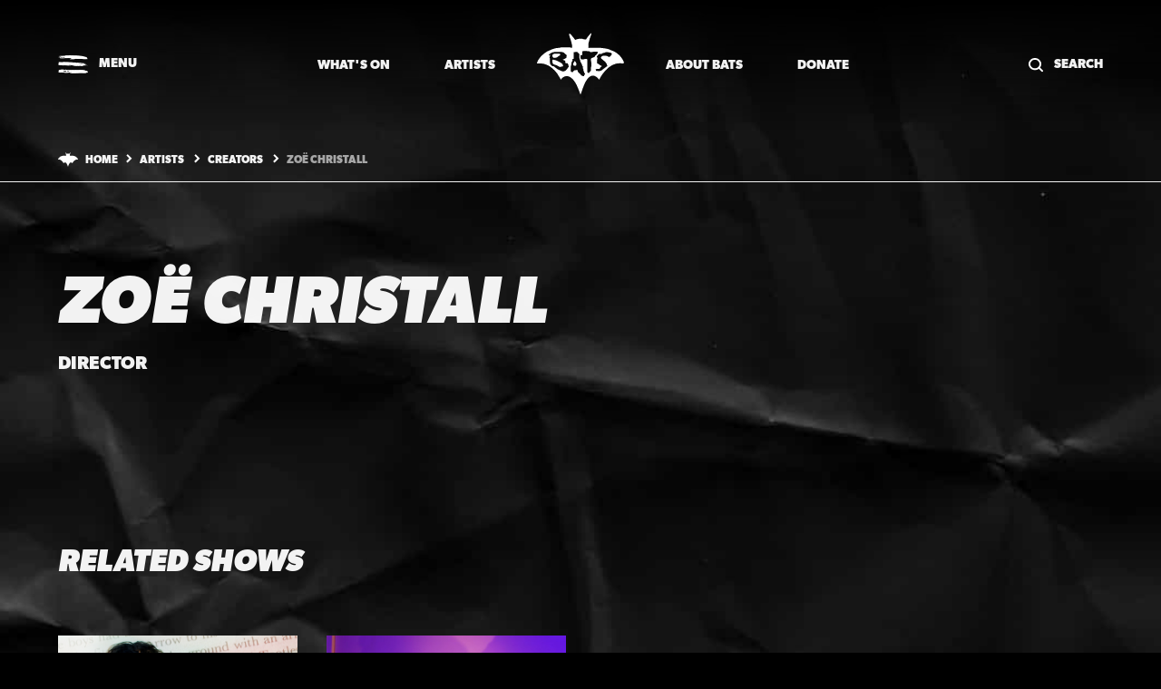

--- FILE ---
content_type: text/html; charset=utf-8
request_url: https://bats.co.nz/artists/creator-index/zo%C3%AB-christall/
body_size: 16198
content:


<!DOCTYPE html>
<html class="no-js" lang="en">
    <head>
        <meta charset="utf-8" />
        <title>
            
                Zoë Christall
            
            
                
                    - BATS
                
            
        </title>
        <meta name="description" content="" />
        <meta name="viewport" content="width=device-width, initial-scale=1" />
        <meta name="dateinput-polyfill-media">
        <link rel="shortcut icon" type="image/png" href="/static/images/favicon.270af1baaa3b.ico"/>

        
        
        <meta name="author" content="BATS" />
        <meta property="og:site_name" content="BATS">
        <meta property="og:title" content="Zoë Christall – BATS">
        <meta property="og:type" content="website">
        <meta property="og:url" content="https://bats.co.nz/artists/creator-index/zo%C3%AB-christall/">
        <meta property="og:description" content="">
        <meta property="og:image" content="/static/images/logo.4e055231f4dd.svg">
        <meta property="og:image:height" content="512">
        <meta property="og:image:width" content="512">
        <meta name="twitter:site" content="@bats_theatre">
        <meta name="twitter:title" content="Zoë Christall – BATS">
        <meta name="twitter:url" content="https://bats.co.nz/artists/creator-index/zo%C3%AB-christall/">
        <meta name="twitter:card" content="summary">
        <meta name="twitter:image" content="/static/images/logo.4e055231f4dd.svg">

        <!-- Setup global galleries array -->
        <script>
            psGalleries = []
        </script>
        <link rel="stylesheet" type="text/css" href="/static/slick/slick.min.2f04ffab1321.css">
        <link rel="stylesheet" type="text/css" href="/static/slick/accessible-slick-theme.min.c15a0462742d.css">
        <link rel="preload" href="/static/fonts/Gibson-Heavy.efb6af3013ec.otf" as="font" type="font/opentype" crossorigin>
        <link rel="preload" href="/static/fonts/Gibson-HeavyItalic.118c5eb9a005.otf" as="font" type="font/opentype" crossorigin>
        <link rel="preload" href="/static/fonts/Gibson-Bold.66f022459236.otf" as="font" type="font/opentype" crossorigin>
        <link rel="preload" href="/static/fonts/Gibson-BoldItalic.6002f7d49499.otf" as="font" type="font/opentype" crossorigin>
        <link rel="preload" href="/static/fonts/Gibson-Book.a78a441b4e43.otf" as="font" type="font/opentype" crossorigin>
        <link rel="preload" href="/static/fonts/Gibson-Italic.582bbabadf4c.otf" as="font" type="font/opentype" crossorigin>
        
        <style>
            @font-face {
                font-family: 'Gibson';
                font-style: normal;
                font-weight: 900;
                src: url("/static/fonts/Gibson-Heavy.efb6af3013ec.otf") format('opentype');
                font-display: block;
            }
            @font-face {
                font-family: 'Gibson';
                font-style: italic;
                font-weight: 900;
                src: url("/static/fonts/Gibson-HeavyItalic.118c5eb9a005.otf") format('opentype');
                font-display: block;
            }
            @font-face {
                font-family: 'Gibson';
                font-style: normal;
                font-weight: 700;
                src: url("/static/fonts/Gibson-Bold.66f022459236.otf") format('opentype');
                font-display: block;
            }
            @font-face {
                font-family: 'Gibson';
                font-style: italic;
                font-weight: 700;
                src: url("/static/fonts/Gibson-BoldItalic.6002f7d49499.otf") format('opentype');
                font-display: block;
            }
            @font-face {
                font-family: 'Gibson';
                font-style: normal;
                font-weight: 400;
                src: url("/static/fonts/Gibson-Book.a78a441b4e43.otf") format('opentype');
                font-display: block;
            }
            @font-face {
                font-family: 'Gibson';
                font-style: italic;
                font-weight: 400;
                src: url("/static/fonts/Gibson-Italic.582bbabadf4c.otf") format('opentype');
                font-display: block;
            }
        </style>
        <link rel="stylesheet" type="text/css" href="/static/css/styles.2049a34ba9c4.css">

        
            
        
    </head>

    <body class="template-creatorpage bg-black-paper">
        
            
                <!-- Google tag (gtag.js) -->
                <script async src="https://www.googletagmanager.com/gtag/js?id=G-P5FYXETCCL"></script>
                <script>
                    window.dataLayer = window.dataLayer || [];
                    function gtag(){dataLayer.push(arguments);}
                    gtag('js', new Date());
                    gtag('config', 'G-P5FYXETCCL');
                </script>
            
        

        <a class="skip-link" href="#main" tabindex="0">Skip to content</a>

        

        
              
        

        
            
        

        
            

<div class="main-menu">
    <div class="inner-wrapper">
        <div class="inner">
            <div class="menu-close" tabindex="0">
                <svg class="icon" viewBox="0 0 27 27" fill="none" xmlns="http://www.w3.org/2000/svg">
                    <title>Menu close</title>
                    <circle cx="13.5" cy="13.5" r="13" stroke="white"/>
                    <path fill-rule="evenodd" clip-rule="evenodd" d="M9.44456 16.3967C9.1246 16.7167 9.1246 17.2354 9.44456 17.5554C9.76453 17.8753 10.2833 17.8753 10.6033 17.5554L13.5001 14.6586L16.397 17.5555C16.7169 17.8754 17.2357 17.8754 17.5557 17.5555C17.8756 17.2355 17.8756 16.7167 17.5557 16.3968L14.6588 13.4999L17.5555 10.6032C17.8754 10.2832 17.8754 9.76447 17.5555 9.4445C17.2355 9.12454 16.7167 9.12454 16.3968 9.4445L13.5001 12.3412L10.6035 9.44459C10.2835 9.12462 9.76475 9.12462 9.44479 9.44459C9.12482 9.76455 9.12482 10.2833 9.44479 10.6033L12.3414 13.4999L9.44456 16.3967Z" fill="white"/>
                </svg>
                <span class="text _fs5">Close (esc)</span>
            </div>
            <a class="logolink" href="/">
                <svg width="146" height="103" viewBox="0 0 146 103" fill="none" xmlns="http://www.w3.org/2000/svg">
                    <title>Link to the home page</title>
                    <path d="M146 49.2609C145.51 48.2657 145.02 46.7729 144.53 45.7778C143.55 43.7874 142.081 41.7971 141.101 40.3043C139.141 37.8164 136.691 35.3285 133.752 33.3382C132.282 32.343 130.812 31.3478 128.852 30.3527C127.383 29.8551 125.913 29.3575 124.933 28.8599C123.953 28.3623 122.483 27.8647 121.503 27.3671C120.523 26.8696 119.544 26.8696 118.564 26.372C117.584 26.372 117.094 25.8744 116.114 25.8744C115.134 25.8744 114.154 25.3768 113.175 25.3768C111.705 25.3768 110.725 24.8792 109.255 24.8792C108.275 24.8792 107.785 24.8792 106.805 24.3816C105.826 24.3816 104.846 24.3816 103.866 24.3816C102.886 24.3816 101.416 24.3816 100.436 24.3816C98.9664 24.3816 97.9866 24.3816 96.5168 24.3816C95.047 24.3816 93.5772 24.3816 92.5973 24.3816C91.6175 24.3816 90.6376 24.3816 89.1678 24.3816C88.1879 24.3816 87.698 24.3816 86.7181 24.8792C86.2282 24.8792 86.2282 24.8792 86.2282 24.3816C86.2282 23.8841 86.2282 23.8841 86.2282 23.3865C86.2282 21.8937 86.2282 20.401 86.2282 18.9082C86.2282 17.4155 86.7181 15.4251 87.2081 13.9324C87.698 12.9372 87.698 11.4444 88.1879 10.4493C88.1879 9.45411 88.6779 8.45894 89.1678 7.46377C89.6577 5.97101 90.1477 4.47826 90.6376 2.98551C90.6376 2.48792 91.1275 1.99034 91.1275 0.995169V0.497585V0H90.6376C89.6577 0.995169 88.6779 1.49275 88.1879 2.48792C87.2081 3.48309 86.7181 4.47826 85.7383 5.47343C84.7584 6.4686 84.2685 7.46377 83.2886 8.95652C82.7987 9.45411 82.3087 9.95169 82.3087 10.4493C82.3087 10.4493 82.3087 10.4493 81.8188 10.4493C80.349 10.4493 79.3691 10.4493 78.3893 9.95169C77.8993 9.95169 76.9195 9.95169 76.4295 9.45411C75.4497 9.45411 74.4698 9.45411 73.4899 9.45411C72.5101 9.45411 71.0403 9.45411 70.0604 9.45411C68.5906 9.95169 67.1208 9.95169 66.1409 10.4493C65.1611 10.4493 64.6712 10.9469 64.1812 11.4444C62.7114 8.95652 60.7517 6.96618 58.792 4.47826C57.8121 3.48309 57.3222 2.48792 56.3423 1.49275C55.8524 1.49275 55.8524 0.995169 55.3624 0.995169H53.8926C53.8926 1.49275 53.8926 1.49275 53.8926 1.99034C53.8926 2.98551 54.3826 3.48309 54.3826 4.47826C54.3826 4.97585 54.8725 5.97101 54.8725 6.4686C55.3624 7.46377 55.3624 8.45894 55.8524 8.95652C56.3423 9.95169 56.3423 10.9469 56.8322 11.942C57.3222 12.9372 57.3222 14.43 57.8121 15.4251C57.8121 16.4203 58.302 17.4155 58.302 17.913C58.302 17.913 58.792 18.9082 58.792 19.9034C58.792 21.3961 58.792 22.8889 58.792 23.8841C58.792 24.3816 58.792 24.3816 58.302 24.3816C57.3222 24.3816 56.8322 24.3816 55.8524 23.8841C54.8725 23.8841 53.8926 23.8841 52.9128 23.8841C51.9329 23.8841 50.4631 23.8841 49.4832 23.8841C48.0134 23.8841 46.5436 23.8841 44.5839 23.8841C43.604 23.8841 42.6242 23.8841 41.1544 23.8841C40.1745 23.8841 39.1946 23.8841 38.2148 24.3816C37.7248 24.3816 36.255 24.3816 34.7852 24.8792C34.2953 24.8792 33.3154 24.8792 32.8255 24.8792C31.3557 25.3768 30.3758 25.3768 28.906 25.8744C27.4362 26.372 25.9664 26.8696 24.4966 27.3671C23.5168 27.8647 22.047 28.3623 21.0671 28.8599C19.5973 29.3575 18.1275 30.3527 16.6577 30.8502C14.698 32.343 12.7383 33.3382 11.2685 34.8309C9.79866 35.8261 8.32886 37.3188 6.85906 38.8116C5.38926 40.3043 4.4094 41.7971 2.9396 43.7874C1.95973 45.2802 0.979866 46.7729 0.489933 48.7633C0.489933 49.2609 0 49.2609 0 49.7585C0 50.256 0 50.256 0.489933 50.7536C0.979866 50.7536 1.4698 50.7536 1.4698 50.7536C3.42953 50.7536 4.89933 50.7536 6.85906 50.7536C8.32886 50.7536 9.79866 51.2512 11.2685 51.2512C12.7383 51.7488 14.2081 52.2464 15.6779 52.744C16.6577 53.2415 18.1275 53.7391 19.1074 54.2367C21.0671 55.2319 23.0268 56.7246 24.9866 58.2174C26.4564 59.7101 27.9262 60.7053 29.396 62.1981C30.3758 63.1932 31.3557 64.686 32.3356 65.6812C33.8054 67.1739 34.7852 68.6667 35.7651 70.657C37.2349 72.6473 38.7047 75.1353 39.6846 77.1256C39.6846 77.1256 39.6846 77.1256 39.6846 77.6232C39.6846 77.6232 39.6846 77.6232 40.1745 77.6232C41.1544 76.1304 42.1342 75.1353 43.604 74.1401C45.0738 73.1449 46.5436 72.1498 48.5034 72.1498C50.4631 71.6522 51.9329 72.1498 53.8926 72.6473C55.3624 73.1449 56.3423 74.1401 57.8121 75.1353C59.2819 76.1304 60.2617 77.6232 61.7315 79.1159C62.7114 80.1111 63.2013 81.6039 64.1812 82.599C65.1611 84.0918 65.651 85.5845 66.6309 87.0773C67.1208 88.0725 67.6107 89.5652 68.1007 90.5604C68.5906 91.5556 69.0805 92.5507 69.5705 94.0435C70.0604 95.0386 70.0604 96.0338 70.5503 96.5314C71.0403 98.0242 71.5302 99.0193 72.0201 100.512C72.5101 101.507 72.5101 102.502 73 103C73.4899 102.005 73.4899 101.507 73.9799 100.512C74.4698 99.0193 74.9597 98.0242 75.4497 96.5314C75.9396 95.0386 76.4295 93.5459 76.9195 92.0531C77.4094 90.5604 78.3893 89.0676 78.8792 87.0773C79.3691 86.0821 79.8591 85.087 80.349 83.5942C81.3289 81.6039 82.7987 79.1159 84.2685 77.1256C85.2483 75.6329 86.7181 74.1401 88.1879 73.1449C89.1678 72.6473 90.1477 71.6522 91.1275 71.6522C92.1074 71.1546 93.0872 71.1546 94.5571 71.1546C95.047 71.1546 96.0269 71.1546 96.5168 71.6522C97.0067 71.6522 97.9866 72.1498 98.4765 72.6473C100.926 73.6425 102.396 75.6329 103.866 77.6232H104.356C105.336 76.1304 106.315 74.6377 106.805 73.1449C107.785 71.6522 109.255 69.6618 110.235 68.1691C111.705 66.1787 113.174 64.686 114.644 62.6957C116.604 60.7053 118.564 59.2126 120.523 57.2222C121.993 56.2271 123.463 55.2319 124.933 54.2367C125.913 53.7391 126.893 53.2415 127.872 52.744C129.342 52.2464 130.812 51.7488 132.282 51.2512C133.262 50.7536 134.732 50.7536 136.201 50.7536C138.161 50.256 140.611 50.256 142.57 50.7536C143.06 50.7536 143.55 50.7536 144.04 50.7536C144.53 50.7536 145.02 50.7536 145.02 50.256L146 49.2609C146 49.7585 146 49.7585 146 49.2609ZM52.4228 57.2222C51.443 58.715 50.4631 60.2077 48.9933 61.7005C48.0134 62.6956 47.5235 63.1932 46.0537 63.6908C45.5638 63.6908 44.5839 64.1884 44.094 64.1884C43.604 64.1884 43.1141 64.1884 43.1141 64.1884H42.6242C42.1342 63.6908 41.1544 63.1932 40.6644 63.1932C39.6846 62.6957 38.7047 62.1981 37.2349 61.7005C36.255 61.2029 35.2752 60.7053 34.2953 60.2077C32.8255 59.2126 31.8456 58.2174 30.3758 57.2222C29.8859 56.7246 28.906 56.2271 28.4161 55.7295L27.9262 55.2319C27.4362 55.2319 27.4362 55.2319 26.9463 55.2319H26.4564C25.9664 55.2319 25.9664 55.2319 25.4765 55.2319C24.9866 54.7343 24.9866 54.7343 24.4966 54.2367C24.0067 53.7391 23.5168 53.2415 23.0268 52.744C22.5369 52.2464 22.047 51.7488 22.047 51.2512C22.047 49.2609 21.557 48.7633 21.557 48.2657C21.557 47.7681 21.557 47.2705 21.557 46.7729C21.557 45.2802 21.557 44.285 21.557 42.7923C21.557 42.2947 21.557 41.2995 21.0671 40.8019V40.3043L21.557 39.8068C21.557 39.8068 21.557 39.8068 21.557 39.3092C21.557 38.314 21.557 37.8164 22.047 36.8213C22.047 36.3237 22.047 36.3237 21.557 36.3237C21.0671 36.3237 21.0671 36.8213 20.5772 36.8213L20.0872 37.3188C20.0872 37.3188 20.0872 37.3188 19.5973 37.3188C19.5973 36.8213 19.5973 36.3237 19.5973 36.3237C21.0671 34.8309 22.5369 33.8357 23.5168 33.3382C24.4966 32.8406 25.4765 32.343 26.9463 31.8454C27.9262 31.8454 28.906 31.3478 29.8859 31.3478C30.3758 31.3478 31.3557 31.3478 31.8456 31.3478C32.3356 31.3478 33.3154 31.3478 33.8054 31.3478C34.7852 31.3478 35.2752 31.3478 36.255 31.3478C36.745 31.3478 37.2349 31.3478 38.2148 31.3478C38.7047 31.3478 39.1946 31.3478 39.6846 31.3478C40.6644 31.3478 41.6443 31.3478 43.1141 31.8454C43.604 31.8454 44.094 32.343 44.5839 32.343C44.5839 32.343 44.5839 32.343 45.0738 32.343C45.5638 33.3382 46.5436 33.8357 47.5235 34.8309C48.0134 35.3285 48.9933 35.8261 49.4832 36.3237C49.9732 36.8213 49.9732 37.3188 49.9732 37.8164C49.9732 38.314 49.9732 38.8116 49.4832 39.3092C49.4832 39.8068 49.4832 40.3043 49.4832 40.8019V41.2995C48.5034 41.7971 47.5235 42.2947 46.5436 42.7923C46.0537 43.2899 45.0738 43.2899 44.5839 43.7874C44.094 43.7874 44.094 43.7874 43.604 43.7874C43.1141 43.7874 43.1141 43.7874 43.604 44.285C43.604 44.285 43.604 44.7826 44.094 44.7826C45.0738 45.2802 45.5638 45.7778 46.5436 45.7778C46.5436 45.7778 47.0336 45.7778 47.0336 46.2754C47.5235 46.2754 47.5235 46.7729 47.5235 47.2705C47.5235 47.7681 47.5235 47.7681 47.5235 48.2657C47.5235 48.7633 47.5235 48.7633 47.5235 49.2609C47.5235 49.7585 48.0134 50.256 48.5034 50.256C48.9933 50.256 49.4832 50.256 50.4631 50.256H50.953C51.443 50.256 51.443 50.256 51.443 50.7536C52.4228 51.7488 52.9128 53.2415 52.9128 54.2367C52.9128 55.2319 53.4027 55.7295 53.4027 56.7246C52.9128 56.7246 52.9128 56.7246 52.4228 57.2222ZM79.3691 70.1594C79.3691 70.657 78.8792 71.1546 78.8792 71.6522C78.8792 71.6522 78.8792 72.1498 78.3893 72.1498C77.8993 72.1498 77.4094 72.1498 76.4295 71.6522C75.9396 71.6522 75.4497 71.1546 74.9597 71.1546C74.4698 71.1546 73.9799 70.657 73.9799 70.1594C73.4899 69.6618 73 69.1643 72.5101 68.6667C72.5101 68.6667 72.5101 68.6667 72.5101 68.1691C71.5302 67.6715 70.5503 67.1739 70.0604 66.1787C69.0805 65.1836 68.5906 64.686 68.5906 64.1884C68.5906 63.6908 68.1007 63.1932 68.1007 62.6957C68.1007 62.6957 68.1007 62.6957 68.1007 62.1981C68.1007 62.1981 68.1007 61.7005 67.6107 61.7005C67.6107 61.7005 67.1208 61.7005 66.6309 61.7005H66.1409C66.1409 61.7005 66.1409 61.7005 65.651 61.7005C65.1611 62.1981 64.1812 62.1981 63.6913 62.1981C63.2013 62.1981 62.7114 62.1981 62.2215 62.6957C61.7315 62.6957 61.2416 63.1932 61.2416 63.6908L60.7517 64.1884C60.7517 64.686 60.2617 64.686 60.2617 65.1836C60.2617 65.1836 60.2617 65.1836 59.7718 65.1836C59.2819 65.1836 59.2819 65.1836 58.792 65.1836H58.302L57.8121 64.686C57.8121 64.686 57.3222 64.1884 57.3222 64.686C57.3222 64.686 56.8322 64.686 56.8322 64.1884C56.8322 63.1932 56.8322 62.6956 56.8322 61.7005V61.2029C56.8322 60.7053 56.8322 60.7053 56.8322 60.2077C56.8322 58.715 56.8322 57.7198 56.8322 56.2271V55.7295C56.8322 55.2319 56.8322 54.2367 57.3222 53.7391C57.3222 52.744 57.8121 51.7488 57.8121 50.7536C57.8121 50.256 57.8121 50.256 57.8121 49.7585C57.8121 49.2609 57.8121 49.2609 58.302 48.7633C58.302 48.2657 58.302 48.2657 58.792 47.7681C58.792 47.2705 59.2819 46.7729 59.2819 46.2754C59.2819 46.2754 59.2819 45.7778 59.7718 45.7778C59.7718 45.2802 59.7718 44.7826 59.7718 44.7826C59.7718 44.285 59.7718 44.285 59.2819 43.7874V43.2899C59.2819 43.2899 59.2819 43.2899 59.7718 43.2899H60.2617C60.7517 43.2899 61.2416 43.2899 61.7315 43.2899C61.7315 43.2899 61.7315 43.2899 61.7315 42.7923C61.7315 40.8019 61.7315 38.8116 61.7315 36.8213C61.7315 35.3285 61.7315 33.8357 61.7315 32.8406C61.7315 32.8406 61.7315 32.8406 61.7315 32.343C61.7315 32.343 61.7315 32.343 61.7315 31.8454H62.2215C63.2013 31.8454 64.6711 31.3478 65.651 31.3478C66.1409 31.3478 67.1208 31.3478 67.6107 30.8502V31.3478C67.6107 31.8454 68.1007 32.343 68.1007 32.8406C68.1007 32.8406 68.1007 32.8406 68.5906 32.8406V32.343C69.0805 32.8406 69.5705 33.3382 70.0604 33.8358L70.5503 34.3333C70.5503 34.3333 70.5503 34.8309 71.0403 34.8309V35.3285C71.0403 35.3285 71.0403 35.3285 71.0403 35.8261C71.0403 35.8261 71.0403 35.8261 71.0403 36.3237V36.8213C71.0403 37.3188 71.0403 37.8164 71.0403 38.8116C71.0403 39.3092 71.0403 39.3092 71.0403 39.8068C71.0403 40.8019 71.0403 41.7971 71.5302 42.7923C71.5302 43.7874 72.0201 44.7826 72.5101 45.7778C72.5101 45.7778 72.5101 45.7778 72.5101 46.2754C72.5101 47.2705 73 47.7681 73.4899 48.7633C73.4899 49.2609 73.4899 49.2609 73.9799 49.7585C74.4698 50.7536 74.9597 51.7488 75.4497 52.744C75.9396 53.7391 75.9396 54.7343 76.4295 56.2271C76.4295 56.2271 76.4295 56.2271 76.9195 56.2271L77.4094 55.7295H77.8993C77.8993 55.7295 77.8993 56.2271 77.4094 56.2271C77.4094 56.7246 76.9195 57.2222 76.9195 57.7198C76.9195 57.7198 76.9195 57.7198 76.9195 58.2174V58.715C77.4094 59.2126 77.4094 60.2077 77.8993 60.7053V61.2029V61.7005C77.8993 61.7005 77.8993 61.7005 77.8993 62.1981C78.3893 63.6908 78.8792 64.686 79.3691 66.1787C79.8591 67.1739 80.349 67.6715 80.8389 68.6667C79.8591 69.6618 79.8591 69.6618 79.3691 70.1594ZM96.5168 39.8068C96.0269 39.8068 96.0269 39.8068 95.5369 40.3043H95.047C94.5571 40.3043 94.5571 40.8019 94.0671 40.8019C93.0873 41.2995 92.5973 41.2995 91.6175 41.7971C91.1275 41.7971 91.1275 42.2947 91.1275 42.2947L90.6376 42.7923V43.2899C90.6376 43.7874 90.6376 43.7874 90.6376 44.285V44.7826C90.6376 46.2754 90.6376 47.7681 91.1275 49.2609C91.1275 49.7585 91.1275 50.256 91.1275 50.7536V51.2512V51.7488C91.1275 52.2464 91.1275 52.744 91.1275 53.2415C91.1275 53.2415 91.1275 53.7391 91.1275 54.2367C91.1275 55.2319 91.1275 56.2271 90.6376 57.2222C90.6376 57.7198 90.6376 57.7198 90.6376 58.2174C90.6376 58.715 90.6376 58.715 90.6376 59.2126C90.6376 59.7101 90.6376 60.7053 90.6376 61.2029C90.6376 61.2029 90.6376 61.2029 90.6376 61.7005V62.1981C90.6376 62.6957 90.1477 63.1932 89.6577 63.6908C89.1678 64.1884 89.1678 64.686 88.6779 64.686C88.1879 65.1836 87.698 65.6812 87.2081 66.6763C87.2081 66.6763 87.2081 66.6763 86.7181 66.6763C86.7181 66.6763 86.7181 66.6763 86.2282 66.6763C86.2282 66.6763 86.2282 66.6763 85.7383 66.1787C85.7383 66.1787 85.7383 66.1787 85.2483 65.6812C85.2483 65.6812 85.2483 65.6812 84.7584 65.6812C84.7584 65.6812 84.7584 65.6812 84.2685 65.6812V65.1836C84.2685 64.686 84.2685 64.1884 84.2685 63.6908C84.2685 63.1932 84.2685 63.1932 84.2685 62.6957C84.2685 62.1981 84.2685 61.7005 84.2685 61.2029C84.2685 60.7053 84.2685 60.2077 84.2685 59.2126C84.2685 58.715 84.2685 57.7198 84.2685 57.2222C84.2685 56.2271 84.2685 55.7295 84.2685 54.7343C84.2685 54.7343 84.2685 54.7343 84.2685 54.2367C84.2685 54.2367 84.2685 54.2367 84.2685 53.7391V53.2415V52.744C84.2685 52.2464 84.2685 52.2464 84.2685 51.7488C84.2685 50.7536 84.2685 49.7585 84.2685 48.7633C84.2685 48.2657 84.2685 47.7681 84.2685 47.2705C84.2685 46.7729 84.2685 46.2754 84.2685 45.7778V45.2802V44.7826V44.285C84.2685 43.7874 84.2685 43.7874 84.2685 43.7874L83.7785 43.2899H83.2886C82.7987 43.2899 82.7987 43.2899 82.3087 43.2899C82.3087 43.2899 82.3087 43.2899 81.8188 43.2899C81.3289 43.2899 80.8389 43.2899 80.349 43.2899C79.8591 43.2899 78.8792 43.2899 78.3893 43.7874C77.8993 43.7874 77.4094 43.7874 77.4094 43.7874H76.9195H76.4295C75.9396 43.7874 75.4497 43.7874 74.9597 43.7874C74.4698 43.7874 73.9799 43.7874 73.9799 43.2899C73.9799 43.2899 73.9799 43.2899 73.4899 42.7923C73.4899 42.7923 73 42.2947 73 41.7971V41.2995V40.8019V40.3043V39.8068C73 38.8116 73 38.314 73 37.3188C73 37.3188 73 37.3188 73.4899 36.8213H73.9799C74.4698 36.8213 74.9597 36.8213 75.4497 36.8213C75.4497 36.8213 75.4497 36.8213 75.9396 36.8213C75.9396 36.8213 75.9396 36.8213 75.9396 36.3237V35.8261V35.3285C75.9396 34.8309 75.9396 34.3333 75.9396 33.8358C75.9396 33.3382 75.9396 32.343 75.9396 31.8454C75.9396 31.3478 75.9396 30.8502 75.9396 30.3527C75.9396 30.3527 75.9396 30.3527 76.4295 30.3527C77.4094 29.8551 78.8792 29.8551 80.349 29.8551C80.8389 29.8551 81.8188 29.8551 82.3087 29.8551C82.7987 29.8551 82.7987 29.8551 83.2886 29.8551C83.7785 29.8551 83.7785 29.8551 84.2685 30.3527C87.2081 29.8551 88.1879 30.3527 89.1678 31.3478C89.1678 31.3478 89.1678 31.3478 89.6577 31.8454C90.6376 31.8454 91.6175 31.8454 92.5973 31.3478C93.0872 31.3478 93.0873 31.3478 93.5772 31.3478C94.0671 31.3478 94.5571 31.3478 95.047 30.8502H95.5369H96.0269C96.5168 30.8502 97.4967 30.8502 97.9866 30.8502C98.4765 30.8502 98.4765 30.8502 98.9665 30.8502C99.4564 30.8502 99.9463 30.8502 99.9463 30.8502C100.436 30.8502 100.436 30.8502 100.926 30.8502C100.926 30.8502 100.926 30.8502 101.416 30.8502C101.416 31.3478 101.906 31.8454 101.906 32.343V32.8406C101.416 33.8357 100.926 34.3333 100.436 35.3285C100.436 35.3285 100.436 35.8261 99.9463 35.8261L99.4564 36.3237C98.9664 36.8213 98.4765 37.3188 97.4967 37.8164C97.0067 39.8068 97.0067 39.8068 96.5168 39.8068ZM125.423 35.3285C125.423 35.8261 125.423 35.8261 125.423 35.3285C124.933 35.8261 124.933 36.3237 124.933 36.3237C124.933 36.8213 124.443 36.8213 124.443 37.3188C124.443 37.3188 124.443 37.3188 123.953 37.8164C123.953 37.8164 123.953 37.8164 123.463 38.314C123.463 38.314 123.463 38.314 122.973 38.314C122.483 39.3092 121.993 39.8068 121.993 39.8068C121.503 39.8068 121.013 39.8068 121.013 39.8068C120.523 39.8068 120.034 39.8068 119.544 39.3092C119.054 38.8116 118.074 38.8116 117.584 38.314C116.604 37.8164 115.134 37.8164 114.154 37.8164C113.174 37.8164 112.685 37.8164 111.705 37.8164C110.725 37.8164 109.745 38.314 108.765 38.8116C108.275 39.3092 107.785 39.8068 107.295 40.8019C107.295 41.2995 107.295 41.7971 107.785 42.2947C108.275 42.7923 108.275 43.2899 108.765 43.2899C109.255 43.7874 109.745 43.7874 110.235 44.285C110.725 44.7826 111.215 45.2802 111.705 45.7778C112.195 46.2754 113.175 46.7729 113.664 47.2705C114.154 47.7681 114.154 47.7681 114.644 48.2657C115.134 49.2609 115.624 50.256 116.604 50.7536C116.604 50.7536 116.604 51.2512 117.094 51.7488V52.2464C117.094 52.744 117.094 52.744 117.094 53.2415C117.094 53.2415 117.094 53.2415 117.094 53.7391C117.094 53.7391 117.094 53.7391 117.584 53.7391C117.584 53.7391 117.584 53.7391 118.074 53.7391C118.074 53.7391 118.074 53.7391 118.564 53.7391C118.074 54.2367 118.074 54.7343 117.584 55.2319L117.094 55.7295C116.114 56.7246 114.644 57.2222 113.664 58.2174C112.195 59.2126 111.215 60.2077 109.745 61.2029L109.255 61.7005C109.255 61.7005 108.765 61.7005 108.765 62.1981C108.275 62.1981 108.275 62.6957 107.785 62.6957C107.295 62.6957 107.295 63.1932 106.805 63.1932C106.805 63.1932 106.805 63.1932 106.315 63.1932C105.826 63.1932 105.826 63.1932 105.336 63.1932C104.846 63.1932 104.846 63.1932 104.356 63.6908C103.866 63.6908 102.886 63.6908 101.906 63.1932H101.416C100.926 63.1932 100.926 63.1932 100.436 63.1932H99.9463C99.4564 63.1932 99.4564 63.1932 98.9665 62.6957V62.1981C98.9665 62.1981 98.9665 62.1981 98.9665 61.7005C98.4765 61.2029 98.4765 61.2029 97.9866 60.7053H98.4765C98.4765 60.7053 98.4765 60.7053 98.9665 60.7053C98.9665 60.7053 98.9665 60.7053 98.9665 60.2077C99.4564 60.2077 99.4564 60.2077 99.9463 60.2077C99.9463 60.2077 99.9463 60.2077 99.9463 59.7101C100.436 59.7101 100.926 59.7101 101.416 59.7101C101.416 59.7101 101.416 59.7101 101.906 59.7101H102.396H102.886H103.376H103.866C103.866 59.7101 103.866 59.7101 104.356 59.7101C104.846 59.7101 104.846 59.2126 105.336 59.2126C105.336 59.2126 105.336 59.2126 105.826 58.715C105.826 58.715 105.826 58.715 105.826 58.2174L106.315 57.7198C106.315 57.7198 106.315 57.2222 106.805 57.2222C107.295 56.7246 107.295 56.7246 107.785 56.2271C107.785 56.2271 108.275 56.2271 108.275 55.7295C108.765 55.7295 108.765 55.2319 108.275 54.7343C107.785 54.7343 107.785 54.2367 107.295 54.2367H106.805C106.315 54.2367 106.315 54.2367 105.826 53.7391C105.826 53.7391 105.336 53.7391 105.336 53.2415C104.356 52.2464 103.376 51.7488 102.396 51.2512C101.906 51.2512 101.416 50.7536 100.926 50.256C100.926 49.7585 100.926 48.7633 100.926 48.2657C100.926 47.7681 100.926 47.7681 100.926 47.2705C100.926 47.2705 100.926 47.2705 100.926 46.7729C100.926 46.2754 100.926 46.2754 100.926 45.7778V45.2802C100.926 44.7826 100.926 44.7826 100.926 44.285V43.7874C100.926 43.2899 101.416 42.7923 101.416 42.2947V41.7971C101.416 41.7971 101.416 41.7971 101.416 41.2995V40.8019C101.416 40.8019 101.416 40.8019 100.926 40.8019C100.926 40.8019 100.436 40.8019 100.436 40.3043V39.8068V39.3092C100.436 38.8116 100.436 38.8116 100.926 38.314C101.906 36.8213 103.376 35.3285 104.846 34.3333C106.805 35.3285 107.785 34.8309 108.765 34.3333C108.765 34.3333 109.255 34.3333 109.255 33.8358C109.745 33.8358 110.235 33.3382 110.725 33.3382C111.215 33.3382 111.705 32.8406 112.195 32.8406H112.685C113.175 32.8406 113.175 32.8406 113.664 32.343C113.664 32.343 113.664 32.343 114.154 32.343C114.644 31.8454 115.624 31.8454 116.114 31.8454C117.094 31.8454 117.584 31.8454 118.564 31.8454H119.054C120.034 31.8454 120.523 32.343 121.503 32.343C121.993 32.343 121.993 32.343 122.483 32.343C122.973 32.343 123.953 32.8406 124.443 33.3382C125.423 33.8357 125.423 34.3333 125.423 35.3285Z" fill="white"/>
                    <path d="M26.9463 44.285C28.4161 44.7826 29.396 44.7826 30.8658 45.2801C32.3356 45.7777 34.2953 46.2753 35.7651 47.2705C36.255 47.7681 37.2349 47.7681 37.7248 48.2657C39.1946 48.7632 40.1745 49.7584 41.6443 50.7536C42.6241 51.7487 43.604 52.7439 43.604 54.2367V54.7343V55.2318C43.1141 55.7294 42.6241 55.7294 42.6241 55.7294C41.6443 56.227 41.1543 56.227 40.1745 56.227C39.6845 56.227 39.6845 56.227 39.1946 56.7246H38.7047C37.7248 56.227 36.7449 55.7294 35.7651 55.2318C34.7852 54.7343 33.8053 54.2367 32.8255 53.7391C31.3557 53.2415 29.8859 52.7439 28.4161 52.2463C27.9262 52.2463 27.9262 51.7487 27.4362 51.7487C26.9463 51.7487 26.9463 51.2512 26.9463 51.2512C25.9664 49.7584 25.9664 48.2657 25.9664 47.2705C25.9664 46.7729 25.9664 45.7777 25.9664 45.2801C25.9664 44.7826 25.9664 44.7826 26.4564 44.7826C26.4564 44.285 26.9463 44.285 26.9463 44.285Z" fill="white"/>
                    <path d="M30.3758 34.3333C30.8658 34.3333 31.3557 34.3333 31.8456 34.3333H32.3356H32.8255C34.2953 34.3333 35.7651 34.3333 37.2349 34.3333C37.7248 34.3333 38.2148 34.3333 38.7047 34.8309C39.1946 35.3285 39.1946 36.3237 38.7047 36.8212L38.2148 37.3188C37.7248 37.3188 37.7248 37.8164 37.2349 37.8164C36.745 37.8164 36.255 38.314 35.7651 38.8116C35.2752 39.3092 34.2953 39.8067 33.8054 40.3043C33.3154 40.8019 32.8255 40.8019 32.3356 40.8019C31.8456 41.2995 30.8658 41.2995 29.8859 41.2995C29.396 41.2995 28.4161 41.2995 27.9262 41.2995H27.4362C27.4362 40.8019 26.9463 40.3043 26.4564 39.8067C25.4765 38.8116 25.4765 36.8212 26.4564 35.8261C26.9463 35.3285 27.4362 34.8309 27.9262 34.8309C28.4161 34.3333 29.396 34.3333 30.3758 34.3333Z" fill="white"/>
                    <path d="M60.7516 52.2464C60.7516 51.7488 60.7516 51.7488 60.7516 51.2512V50.7536C61.7315 49.2609 62.2214 48.2657 63.2013 46.773C63.2013 46.2754 63.6912 46.2754 63.6912 46.773C64.1812 47.2706 64.6711 48.2657 65.161 48.7633C65.651 49.7585 66.1409 50.7536 66.1409 51.2512V51.7488V52.2464C66.1409 52.744 65.651 53.2416 65.651 53.7391C65.651 54.7343 65.161 54.7343 64.6711 54.7343C63.2013 54.7343 62.2214 54.7343 61.2416 53.7391C60.7516 53.2416 60.7516 53.2416 60.7516 52.744V52.2464Z" fill="white"/>
                </svg>
            </a>
            <form class="search-bar" action="/search/" method="get">
                <svg class="icon" width="16" height="16" viewBox="0 0 16 16" fill="none" xmlns="http://www.w3.org/2000/svg">
                    <title>Search icon</title>
                    <path fill-rule="evenodd" clip-rule="evenodd" d="M11.206 11.9572L14.296 14.8818C14.686 15.2571 15.316 15.2571 15.706 14.8818C16.098 14.5074 16.098 13.9019 15.706 13.5266L12.626 10.6076C13.496 9.50073 14.013 8.12845 14.013 6.64056C14.013 2.97295 10.876 0 7.007 0C3.137 0 0 2.97295 0 6.64056C0 10.3082 3.137 13.2811 7.007 13.2811C8.582 13.2811 10.036 12.7883 11.206 11.9572ZM7.006 11.3838C4.243 11.3838 2.002 9.26096 2.002 6.64056C2.002 4.02111 4.242 1.8973 7.007 1.8973C9.771 1.8973 12.011 4.02016 12.011 6.64056C12.011 9.26001 9.771 11.3838 7.008 11.3838H7.006Z" fill="white"/>
                </svg>
                <input class="textinput _fs0" type="text" placeholder="Search..." name="query">
                <label>
                    <input type="submit" value="Search" class="button" tabindex="0" role="button">
                    <svg width="40" height="40" viewBox="0 0 40 40" fill="none" xmlns="http://www.w3.org/2000/svg">
                        <title>Submit search</title>
                        <path d="M26.4243 20.4243C26.6586 20.1899 26.6586 19.8101 26.4243 19.5757L22.6059 15.7574C22.3716 15.523 21.9917 15.523 21.7574 15.7574C21.523 15.9917 21.523 16.3716 21.7574 16.6059L25.1515 20L21.7574 23.3941C21.523 23.6284 21.523 24.0083 21.7574 24.2426C21.9917 24.477 22.3716 24.477 22.6059 24.2426L26.4243 20.4243ZM13 20.6L26 20.6V19.4L13 19.4V20.6Z" fill="white"/>
                        <circle cx="20" cy="20" r="19.4" stroke="white" stroke-width="1.2"/>
                    </svg>
                </label>
            </form>
            <div class="menu-columns">
                

<ul class="full-menu">
    
        <li>
            <a class="menuitem _fs4 _light" href="/whats-on/">
                What&#x27;s on
            </a>
            
                <ul class="sub-menu">
                    
                        <li class="_fs5 _light"><a href="/whats-on/#on-now">On now</a></li>
                        <li class="_fs5 _light"><a href="/whats-on/#coming-up">Coming up</a></li>
                        <li class="_fs5 _light"><a href="/whats-on/#ondemand">Ondemand</a></li>
                        <li class="_fs5 _light"><a href=""></a></li>
                    
                    
                </ul>
            
        </li>
    
        <li>
            <a class="menuitem _fs4 _light" href="/artists/">
                Artists
            </a>
            
                <ul class="sub-menu">
                    
                    
                        <li class="ancestor _fs5 _light"><a href="/artists/creator-index/">Creators</a></li>
                    
                        <li class=" _fs5 _light"><a href="/artists/putting-on-a-show/">Putting on a show</a></li>
                    
                        <li class=" _fs5 _light"><a href="/artists/resources/">Artist Resources</a></li>
                    
                </ul>
            
        </li>
    
        <li>
            <a class="menuitem _fs4 _light" href="/about-bats/">
                About BATS
            </a>
            
                <ul class="sub-menu">
                    
                    
                        <li class=" _fs5 _light"><a href="/about-bats/accessibility/">Accessibility</a></li>
                    
                        <li class=" _fs5 _light"><a href="/about-bats/news/">News</a></li>
                    
                        <li class=" _fs5 _light"><a href="/about-bats/people/">People</a></li>
                    
                        <li class=" _fs5 _light"><a href="/about-bats/venues/">Venues</a></li>
                    
                        <li class=" _fs5 _light"><a href="/about-bats/hire-a-space/">Hire a Space</a></li>
                    
                        <li class=" _fs5 _light"><a href="/about-bats/guano/">Guano</a></li>
                    
                </ul>
            
        </li>
    
        <li>
            <a class="menuitem _fs4 _light" href="/support-us/">
                Donate
            </a>
            
                <ul class="sub-menu">
                    
                    
                        <li class=" _fs5 _light"><a href="/support-us/bats-bequest-programme/">BATS BEQUEST PROGRAMME</a></li>
                    
                        <li class=" _fs5 _light"><a href="/support-us/sponsorship/">Sponsorship</a></li>
                    
                        <li class=" _fs5 _light"><a href="/support-us/support-us/">Support Us</a></li>
                    
                </ul>
            
        </li>
    
</ul>
            </div>
            <div class="menu-footer">
                <div class="contactinfo">
                    <div class="footer-item">
                        <a href="/contact-us/" class="_fs4 _light">Contact</a>
                    </div>
                    <div class="footer-item email">
                        <a class="_fs7 _light _link" href="/cdn-cgi/l/email-protection#75171a1a1e35171401065b161a5b1b0f"><span class="__cf_email__" data-cfemail="375558585c775556434419545819594d">[email&#160;protected]</span></a>
                    </div>
                    <div class="footer-item phone">
                        <div class="phonenumbers _fs7 _light">
                            <a href="tel:+6448024175" class="_link">Main office: 04 802 4175</a><br/>
                            <a href="tel:+6448024176" class="_link">Box office: 04 802 4176</a>
                        </div>
                    </div>
                    <div class="footer-item address">
                        <address class="address _fs7 _light">
                            <div>1 Kent Terrace</div>
                            <div>Wellington</div>
                            <div>New Zealand</div>
                        </address>
                    </div>
                </div>
                <a class="logolink" href="/">
                    <svg width="146" height="103" viewBox="0 0 146 103" fill="none" xmlns="http://www.w3.org/2000/svg">
                        <title>Link to the home page</title>
                        <path d="M146 49.2609C145.51 48.2657 145.02 46.7729 144.53 45.7778C143.55 43.7874 142.081 41.7971 141.101 40.3043C139.141 37.8164 136.691 35.3285 133.752 33.3382C132.282 32.343 130.812 31.3478 128.852 30.3527C127.383 29.8551 125.913 29.3575 124.933 28.8599C123.953 28.3623 122.483 27.8647 121.503 27.3671C120.523 26.8696 119.544 26.8696 118.564 26.372C117.584 26.372 117.094 25.8744 116.114 25.8744C115.134 25.8744 114.154 25.3768 113.175 25.3768C111.705 25.3768 110.725 24.8792 109.255 24.8792C108.275 24.8792 107.785 24.8792 106.805 24.3816C105.826 24.3816 104.846 24.3816 103.866 24.3816C102.886 24.3816 101.416 24.3816 100.436 24.3816C98.9664 24.3816 97.9866 24.3816 96.5168 24.3816C95.047 24.3816 93.5772 24.3816 92.5973 24.3816C91.6175 24.3816 90.6376 24.3816 89.1678 24.3816C88.1879 24.3816 87.698 24.3816 86.7181 24.8792C86.2282 24.8792 86.2282 24.8792 86.2282 24.3816C86.2282 23.8841 86.2282 23.8841 86.2282 23.3865C86.2282 21.8937 86.2282 20.401 86.2282 18.9082C86.2282 17.4155 86.7181 15.4251 87.2081 13.9324C87.698 12.9372 87.698 11.4444 88.1879 10.4493C88.1879 9.45411 88.6779 8.45894 89.1678 7.46377C89.6577 5.97101 90.1477 4.47826 90.6376 2.98551C90.6376 2.48792 91.1275 1.99034 91.1275 0.995169V0.497585V0H90.6376C89.6577 0.995169 88.6779 1.49275 88.1879 2.48792C87.2081 3.48309 86.7181 4.47826 85.7383 5.47343C84.7584 6.4686 84.2685 7.46377 83.2886 8.95652C82.7987 9.45411 82.3087 9.95169 82.3087 10.4493C82.3087 10.4493 82.3087 10.4493 81.8188 10.4493C80.349 10.4493 79.3691 10.4493 78.3893 9.95169C77.8993 9.95169 76.9195 9.95169 76.4295 9.45411C75.4497 9.45411 74.4698 9.45411 73.4899 9.45411C72.5101 9.45411 71.0403 9.45411 70.0604 9.45411C68.5906 9.95169 67.1208 9.95169 66.1409 10.4493C65.1611 10.4493 64.6712 10.9469 64.1812 11.4444C62.7114 8.95652 60.7517 6.96618 58.792 4.47826C57.8121 3.48309 57.3222 2.48792 56.3423 1.49275C55.8524 1.49275 55.8524 0.995169 55.3624 0.995169H53.8926C53.8926 1.49275 53.8926 1.49275 53.8926 1.99034C53.8926 2.98551 54.3826 3.48309 54.3826 4.47826C54.3826 4.97585 54.8725 5.97101 54.8725 6.4686C55.3624 7.46377 55.3624 8.45894 55.8524 8.95652C56.3423 9.95169 56.3423 10.9469 56.8322 11.942C57.3222 12.9372 57.3222 14.43 57.8121 15.4251C57.8121 16.4203 58.302 17.4155 58.302 17.913C58.302 17.913 58.792 18.9082 58.792 19.9034C58.792 21.3961 58.792 22.8889 58.792 23.8841C58.792 24.3816 58.792 24.3816 58.302 24.3816C57.3222 24.3816 56.8322 24.3816 55.8524 23.8841C54.8725 23.8841 53.8926 23.8841 52.9128 23.8841C51.9329 23.8841 50.4631 23.8841 49.4832 23.8841C48.0134 23.8841 46.5436 23.8841 44.5839 23.8841C43.604 23.8841 42.6242 23.8841 41.1544 23.8841C40.1745 23.8841 39.1946 23.8841 38.2148 24.3816C37.7248 24.3816 36.255 24.3816 34.7852 24.8792C34.2953 24.8792 33.3154 24.8792 32.8255 24.8792C31.3557 25.3768 30.3758 25.3768 28.906 25.8744C27.4362 26.372 25.9664 26.8696 24.4966 27.3671C23.5168 27.8647 22.047 28.3623 21.0671 28.8599C19.5973 29.3575 18.1275 30.3527 16.6577 30.8502C14.698 32.343 12.7383 33.3382 11.2685 34.8309C9.79866 35.8261 8.32886 37.3188 6.85906 38.8116C5.38926 40.3043 4.4094 41.7971 2.9396 43.7874C1.95973 45.2802 0.979866 46.7729 0.489933 48.7633C0.489933 49.2609 0 49.2609 0 49.7585C0 50.256 0 50.256 0.489933 50.7536C0.979866 50.7536 1.4698 50.7536 1.4698 50.7536C3.42953 50.7536 4.89933 50.7536 6.85906 50.7536C8.32886 50.7536 9.79866 51.2512 11.2685 51.2512C12.7383 51.7488 14.2081 52.2464 15.6779 52.744C16.6577 53.2415 18.1275 53.7391 19.1074 54.2367C21.0671 55.2319 23.0268 56.7246 24.9866 58.2174C26.4564 59.7101 27.9262 60.7053 29.396 62.1981C30.3758 63.1932 31.3557 64.686 32.3356 65.6812C33.8054 67.1739 34.7852 68.6667 35.7651 70.657C37.2349 72.6473 38.7047 75.1353 39.6846 77.1256C39.6846 77.1256 39.6846 77.1256 39.6846 77.6232C39.6846 77.6232 39.6846 77.6232 40.1745 77.6232C41.1544 76.1304 42.1342 75.1353 43.604 74.1401C45.0738 73.1449 46.5436 72.1498 48.5034 72.1498C50.4631 71.6522 51.9329 72.1498 53.8926 72.6473C55.3624 73.1449 56.3423 74.1401 57.8121 75.1353C59.2819 76.1304 60.2617 77.6232 61.7315 79.1159C62.7114 80.1111 63.2013 81.6039 64.1812 82.599C65.1611 84.0918 65.651 85.5845 66.6309 87.0773C67.1208 88.0725 67.6107 89.5652 68.1007 90.5604C68.5906 91.5556 69.0805 92.5507 69.5705 94.0435C70.0604 95.0386 70.0604 96.0338 70.5503 96.5314C71.0403 98.0242 71.5302 99.0193 72.0201 100.512C72.5101 101.507 72.5101 102.502 73 103C73.4899 102.005 73.4899 101.507 73.9799 100.512C74.4698 99.0193 74.9597 98.0242 75.4497 96.5314C75.9396 95.0386 76.4295 93.5459 76.9195 92.0531C77.4094 90.5604 78.3893 89.0676 78.8792 87.0773C79.3691 86.0821 79.8591 85.087 80.349 83.5942C81.3289 81.6039 82.7987 79.1159 84.2685 77.1256C85.2483 75.6329 86.7181 74.1401 88.1879 73.1449C89.1678 72.6473 90.1477 71.6522 91.1275 71.6522C92.1074 71.1546 93.0872 71.1546 94.5571 71.1546C95.047 71.1546 96.0269 71.1546 96.5168 71.6522C97.0067 71.6522 97.9866 72.1498 98.4765 72.6473C100.926 73.6425 102.396 75.6329 103.866 77.6232H104.356C105.336 76.1304 106.315 74.6377 106.805 73.1449C107.785 71.6522 109.255 69.6618 110.235 68.1691C111.705 66.1787 113.174 64.686 114.644 62.6957C116.604 60.7053 118.564 59.2126 120.523 57.2222C121.993 56.2271 123.463 55.2319 124.933 54.2367C125.913 53.7391 126.893 53.2415 127.872 52.744C129.342 52.2464 130.812 51.7488 132.282 51.2512C133.262 50.7536 134.732 50.7536 136.201 50.7536C138.161 50.256 140.611 50.256 142.57 50.7536C143.06 50.7536 143.55 50.7536 144.04 50.7536C144.53 50.7536 145.02 50.7536 145.02 50.256L146 49.2609C146 49.7585 146 49.7585 146 49.2609ZM52.4228 57.2222C51.443 58.715 50.4631 60.2077 48.9933 61.7005C48.0134 62.6956 47.5235 63.1932 46.0537 63.6908C45.5638 63.6908 44.5839 64.1884 44.094 64.1884C43.604 64.1884 43.1141 64.1884 43.1141 64.1884H42.6242C42.1342 63.6908 41.1544 63.1932 40.6644 63.1932C39.6846 62.6957 38.7047 62.1981 37.2349 61.7005C36.255 61.2029 35.2752 60.7053 34.2953 60.2077C32.8255 59.2126 31.8456 58.2174 30.3758 57.2222C29.8859 56.7246 28.906 56.2271 28.4161 55.7295L27.9262 55.2319C27.4362 55.2319 27.4362 55.2319 26.9463 55.2319H26.4564C25.9664 55.2319 25.9664 55.2319 25.4765 55.2319C24.9866 54.7343 24.9866 54.7343 24.4966 54.2367C24.0067 53.7391 23.5168 53.2415 23.0268 52.744C22.5369 52.2464 22.047 51.7488 22.047 51.2512C22.047 49.2609 21.557 48.7633 21.557 48.2657C21.557 47.7681 21.557 47.2705 21.557 46.7729C21.557 45.2802 21.557 44.285 21.557 42.7923C21.557 42.2947 21.557 41.2995 21.0671 40.8019V40.3043L21.557 39.8068C21.557 39.8068 21.557 39.8068 21.557 39.3092C21.557 38.314 21.557 37.8164 22.047 36.8213C22.047 36.3237 22.047 36.3237 21.557 36.3237C21.0671 36.3237 21.0671 36.8213 20.5772 36.8213L20.0872 37.3188C20.0872 37.3188 20.0872 37.3188 19.5973 37.3188C19.5973 36.8213 19.5973 36.3237 19.5973 36.3237C21.0671 34.8309 22.5369 33.8357 23.5168 33.3382C24.4966 32.8406 25.4765 32.343 26.9463 31.8454C27.9262 31.8454 28.906 31.3478 29.8859 31.3478C30.3758 31.3478 31.3557 31.3478 31.8456 31.3478C32.3356 31.3478 33.3154 31.3478 33.8054 31.3478C34.7852 31.3478 35.2752 31.3478 36.255 31.3478C36.745 31.3478 37.2349 31.3478 38.2148 31.3478C38.7047 31.3478 39.1946 31.3478 39.6846 31.3478C40.6644 31.3478 41.6443 31.3478 43.1141 31.8454C43.604 31.8454 44.094 32.343 44.5839 32.343C44.5839 32.343 44.5839 32.343 45.0738 32.343C45.5638 33.3382 46.5436 33.8357 47.5235 34.8309C48.0134 35.3285 48.9933 35.8261 49.4832 36.3237C49.9732 36.8213 49.9732 37.3188 49.9732 37.8164C49.9732 38.314 49.9732 38.8116 49.4832 39.3092C49.4832 39.8068 49.4832 40.3043 49.4832 40.8019V41.2995C48.5034 41.7971 47.5235 42.2947 46.5436 42.7923C46.0537 43.2899 45.0738 43.2899 44.5839 43.7874C44.094 43.7874 44.094 43.7874 43.604 43.7874C43.1141 43.7874 43.1141 43.7874 43.604 44.285C43.604 44.285 43.604 44.7826 44.094 44.7826C45.0738 45.2802 45.5638 45.7778 46.5436 45.7778C46.5436 45.7778 47.0336 45.7778 47.0336 46.2754C47.5235 46.2754 47.5235 46.7729 47.5235 47.2705C47.5235 47.7681 47.5235 47.7681 47.5235 48.2657C47.5235 48.7633 47.5235 48.7633 47.5235 49.2609C47.5235 49.7585 48.0134 50.256 48.5034 50.256C48.9933 50.256 49.4832 50.256 50.4631 50.256H50.953C51.443 50.256 51.443 50.256 51.443 50.7536C52.4228 51.7488 52.9128 53.2415 52.9128 54.2367C52.9128 55.2319 53.4027 55.7295 53.4027 56.7246C52.9128 56.7246 52.9128 56.7246 52.4228 57.2222ZM79.3691 70.1594C79.3691 70.657 78.8792 71.1546 78.8792 71.6522C78.8792 71.6522 78.8792 72.1498 78.3893 72.1498C77.8993 72.1498 77.4094 72.1498 76.4295 71.6522C75.9396 71.6522 75.4497 71.1546 74.9597 71.1546C74.4698 71.1546 73.9799 70.657 73.9799 70.1594C73.4899 69.6618 73 69.1643 72.5101 68.6667C72.5101 68.6667 72.5101 68.6667 72.5101 68.1691C71.5302 67.6715 70.5503 67.1739 70.0604 66.1787C69.0805 65.1836 68.5906 64.686 68.5906 64.1884C68.5906 63.6908 68.1007 63.1932 68.1007 62.6957C68.1007 62.6957 68.1007 62.6957 68.1007 62.1981C68.1007 62.1981 68.1007 61.7005 67.6107 61.7005C67.6107 61.7005 67.1208 61.7005 66.6309 61.7005H66.1409C66.1409 61.7005 66.1409 61.7005 65.651 61.7005C65.1611 62.1981 64.1812 62.1981 63.6913 62.1981C63.2013 62.1981 62.7114 62.1981 62.2215 62.6957C61.7315 62.6957 61.2416 63.1932 61.2416 63.6908L60.7517 64.1884C60.7517 64.686 60.2617 64.686 60.2617 65.1836C60.2617 65.1836 60.2617 65.1836 59.7718 65.1836C59.2819 65.1836 59.2819 65.1836 58.792 65.1836H58.302L57.8121 64.686C57.8121 64.686 57.3222 64.1884 57.3222 64.686C57.3222 64.686 56.8322 64.686 56.8322 64.1884C56.8322 63.1932 56.8322 62.6956 56.8322 61.7005V61.2029C56.8322 60.7053 56.8322 60.7053 56.8322 60.2077C56.8322 58.715 56.8322 57.7198 56.8322 56.2271V55.7295C56.8322 55.2319 56.8322 54.2367 57.3222 53.7391C57.3222 52.744 57.8121 51.7488 57.8121 50.7536C57.8121 50.256 57.8121 50.256 57.8121 49.7585C57.8121 49.2609 57.8121 49.2609 58.302 48.7633C58.302 48.2657 58.302 48.2657 58.792 47.7681C58.792 47.2705 59.2819 46.7729 59.2819 46.2754C59.2819 46.2754 59.2819 45.7778 59.7718 45.7778C59.7718 45.2802 59.7718 44.7826 59.7718 44.7826C59.7718 44.285 59.7718 44.285 59.2819 43.7874V43.2899C59.2819 43.2899 59.2819 43.2899 59.7718 43.2899H60.2617C60.7517 43.2899 61.2416 43.2899 61.7315 43.2899C61.7315 43.2899 61.7315 43.2899 61.7315 42.7923C61.7315 40.8019 61.7315 38.8116 61.7315 36.8213C61.7315 35.3285 61.7315 33.8357 61.7315 32.8406C61.7315 32.8406 61.7315 32.8406 61.7315 32.343C61.7315 32.343 61.7315 32.343 61.7315 31.8454H62.2215C63.2013 31.8454 64.6711 31.3478 65.651 31.3478C66.1409 31.3478 67.1208 31.3478 67.6107 30.8502V31.3478C67.6107 31.8454 68.1007 32.343 68.1007 32.8406C68.1007 32.8406 68.1007 32.8406 68.5906 32.8406V32.343C69.0805 32.8406 69.5705 33.3382 70.0604 33.8358L70.5503 34.3333C70.5503 34.3333 70.5503 34.8309 71.0403 34.8309V35.3285C71.0403 35.3285 71.0403 35.3285 71.0403 35.8261C71.0403 35.8261 71.0403 35.8261 71.0403 36.3237V36.8213C71.0403 37.3188 71.0403 37.8164 71.0403 38.8116C71.0403 39.3092 71.0403 39.3092 71.0403 39.8068C71.0403 40.8019 71.0403 41.7971 71.5302 42.7923C71.5302 43.7874 72.0201 44.7826 72.5101 45.7778C72.5101 45.7778 72.5101 45.7778 72.5101 46.2754C72.5101 47.2705 73 47.7681 73.4899 48.7633C73.4899 49.2609 73.4899 49.2609 73.9799 49.7585C74.4698 50.7536 74.9597 51.7488 75.4497 52.744C75.9396 53.7391 75.9396 54.7343 76.4295 56.2271C76.4295 56.2271 76.4295 56.2271 76.9195 56.2271L77.4094 55.7295H77.8993C77.8993 55.7295 77.8993 56.2271 77.4094 56.2271C77.4094 56.7246 76.9195 57.2222 76.9195 57.7198C76.9195 57.7198 76.9195 57.7198 76.9195 58.2174V58.715C77.4094 59.2126 77.4094 60.2077 77.8993 60.7053V61.2029V61.7005C77.8993 61.7005 77.8993 61.7005 77.8993 62.1981C78.3893 63.6908 78.8792 64.686 79.3691 66.1787C79.8591 67.1739 80.349 67.6715 80.8389 68.6667C79.8591 69.6618 79.8591 69.6618 79.3691 70.1594ZM96.5168 39.8068C96.0269 39.8068 96.0269 39.8068 95.5369 40.3043H95.047C94.5571 40.3043 94.5571 40.8019 94.0671 40.8019C93.0873 41.2995 92.5973 41.2995 91.6175 41.7971C91.1275 41.7971 91.1275 42.2947 91.1275 42.2947L90.6376 42.7923V43.2899C90.6376 43.7874 90.6376 43.7874 90.6376 44.285V44.7826C90.6376 46.2754 90.6376 47.7681 91.1275 49.2609C91.1275 49.7585 91.1275 50.256 91.1275 50.7536V51.2512V51.7488C91.1275 52.2464 91.1275 52.744 91.1275 53.2415C91.1275 53.2415 91.1275 53.7391 91.1275 54.2367C91.1275 55.2319 91.1275 56.2271 90.6376 57.2222C90.6376 57.7198 90.6376 57.7198 90.6376 58.2174C90.6376 58.715 90.6376 58.715 90.6376 59.2126C90.6376 59.7101 90.6376 60.7053 90.6376 61.2029C90.6376 61.2029 90.6376 61.2029 90.6376 61.7005V62.1981C90.6376 62.6957 90.1477 63.1932 89.6577 63.6908C89.1678 64.1884 89.1678 64.686 88.6779 64.686C88.1879 65.1836 87.698 65.6812 87.2081 66.6763C87.2081 66.6763 87.2081 66.6763 86.7181 66.6763C86.7181 66.6763 86.7181 66.6763 86.2282 66.6763C86.2282 66.6763 86.2282 66.6763 85.7383 66.1787C85.7383 66.1787 85.7383 66.1787 85.2483 65.6812C85.2483 65.6812 85.2483 65.6812 84.7584 65.6812C84.7584 65.6812 84.7584 65.6812 84.2685 65.6812V65.1836C84.2685 64.686 84.2685 64.1884 84.2685 63.6908C84.2685 63.1932 84.2685 63.1932 84.2685 62.6957C84.2685 62.1981 84.2685 61.7005 84.2685 61.2029C84.2685 60.7053 84.2685 60.2077 84.2685 59.2126C84.2685 58.715 84.2685 57.7198 84.2685 57.2222C84.2685 56.2271 84.2685 55.7295 84.2685 54.7343C84.2685 54.7343 84.2685 54.7343 84.2685 54.2367C84.2685 54.2367 84.2685 54.2367 84.2685 53.7391V53.2415V52.744C84.2685 52.2464 84.2685 52.2464 84.2685 51.7488C84.2685 50.7536 84.2685 49.7585 84.2685 48.7633C84.2685 48.2657 84.2685 47.7681 84.2685 47.2705C84.2685 46.7729 84.2685 46.2754 84.2685 45.7778V45.2802V44.7826V44.285C84.2685 43.7874 84.2685 43.7874 84.2685 43.7874L83.7785 43.2899H83.2886C82.7987 43.2899 82.7987 43.2899 82.3087 43.2899C82.3087 43.2899 82.3087 43.2899 81.8188 43.2899C81.3289 43.2899 80.8389 43.2899 80.349 43.2899C79.8591 43.2899 78.8792 43.2899 78.3893 43.7874C77.8993 43.7874 77.4094 43.7874 77.4094 43.7874H76.9195H76.4295C75.9396 43.7874 75.4497 43.7874 74.9597 43.7874C74.4698 43.7874 73.9799 43.7874 73.9799 43.2899C73.9799 43.2899 73.9799 43.2899 73.4899 42.7923C73.4899 42.7923 73 42.2947 73 41.7971V41.2995V40.8019V40.3043V39.8068C73 38.8116 73 38.314 73 37.3188C73 37.3188 73 37.3188 73.4899 36.8213H73.9799C74.4698 36.8213 74.9597 36.8213 75.4497 36.8213C75.4497 36.8213 75.4497 36.8213 75.9396 36.8213C75.9396 36.8213 75.9396 36.8213 75.9396 36.3237V35.8261V35.3285C75.9396 34.8309 75.9396 34.3333 75.9396 33.8358C75.9396 33.3382 75.9396 32.343 75.9396 31.8454C75.9396 31.3478 75.9396 30.8502 75.9396 30.3527C75.9396 30.3527 75.9396 30.3527 76.4295 30.3527C77.4094 29.8551 78.8792 29.8551 80.349 29.8551C80.8389 29.8551 81.8188 29.8551 82.3087 29.8551C82.7987 29.8551 82.7987 29.8551 83.2886 29.8551C83.7785 29.8551 83.7785 29.8551 84.2685 30.3527C87.2081 29.8551 88.1879 30.3527 89.1678 31.3478C89.1678 31.3478 89.1678 31.3478 89.6577 31.8454C90.6376 31.8454 91.6175 31.8454 92.5973 31.3478C93.0872 31.3478 93.0873 31.3478 93.5772 31.3478C94.0671 31.3478 94.5571 31.3478 95.047 30.8502H95.5369H96.0269C96.5168 30.8502 97.4967 30.8502 97.9866 30.8502C98.4765 30.8502 98.4765 30.8502 98.9665 30.8502C99.4564 30.8502 99.9463 30.8502 99.9463 30.8502C100.436 30.8502 100.436 30.8502 100.926 30.8502C100.926 30.8502 100.926 30.8502 101.416 30.8502C101.416 31.3478 101.906 31.8454 101.906 32.343V32.8406C101.416 33.8357 100.926 34.3333 100.436 35.3285C100.436 35.3285 100.436 35.8261 99.9463 35.8261L99.4564 36.3237C98.9664 36.8213 98.4765 37.3188 97.4967 37.8164C97.0067 39.8068 97.0067 39.8068 96.5168 39.8068ZM125.423 35.3285C125.423 35.8261 125.423 35.8261 125.423 35.3285C124.933 35.8261 124.933 36.3237 124.933 36.3237C124.933 36.8213 124.443 36.8213 124.443 37.3188C124.443 37.3188 124.443 37.3188 123.953 37.8164C123.953 37.8164 123.953 37.8164 123.463 38.314C123.463 38.314 123.463 38.314 122.973 38.314C122.483 39.3092 121.993 39.8068 121.993 39.8068C121.503 39.8068 121.013 39.8068 121.013 39.8068C120.523 39.8068 120.034 39.8068 119.544 39.3092C119.054 38.8116 118.074 38.8116 117.584 38.314C116.604 37.8164 115.134 37.8164 114.154 37.8164C113.174 37.8164 112.685 37.8164 111.705 37.8164C110.725 37.8164 109.745 38.314 108.765 38.8116C108.275 39.3092 107.785 39.8068 107.295 40.8019C107.295 41.2995 107.295 41.7971 107.785 42.2947C108.275 42.7923 108.275 43.2899 108.765 43.2899C109.255 43.7874 109.745 43.7874 110.235 44.285C110.725 44.7826 111.215 45.2802 111.705 45.7778C112.195 46.2754 113.175 46.7729 113.664 47.2705C114.154 47.7681 114.154 47.7681 114.644 48.2657C115.134 49.2609 115.624 50.256 116.604 50.7536C116.604 50.7536 116.604 51.2512 117.094 51.7488V52.2464C117.094 52.744 117.094 52.744 117.094 53.2415C117.094 53.2415 117.094 53.2415 117.094 53.7391C117.094 53.7391 117.094 53.7391 117.584 53.7391C117.584 53.7391 117.584 53.7391 118.074 53.7391C118.074 53.7391 118.074 53.7391 118.564 53.7391C118.074 54.2367 118.074 54.7343 117.584 55.2319L117.094 55.7295C116.114 56.7246 114.644 57.2222 113.664 58.2174C112.195 59.2126 111.215 60.2077 109.745 61.2029L109.255 61.7005C109.255 61.7005 108.765 61.7005 108.765 62.1981C108.275 62.1981 108.275 62.6957 107.785 62.6957C107.295 62.6957 107.295 63.1932 106.805 63.1932C106.805 63.1932 106.805 63.1932 106.315 63.1932C105.826 63.1932 105.826 63.1932 105.336 63.1932C104.846 63.1932 104.846 63.1932 104.356 63.6908C103.866 63.6908 102.886 63.6908 101.906 63.1932H101.416C100.926 63.1932 100.926 63.1932 100.436 63.1932H99.9463C99.4564 63.1932 99.4564 63.1932 98.9665 62.6957V62.1981C98.9665 62.1981 98.9665 62.1981 98.9665 61.7005C98.4765 61.2029 98.4765 61.2029 97.9866 60.7053H98.4765C98.4765 60.7053 98.4765 60.7053 98.9665 60.7053C98.9665 60.7053 98.9665 60.7053 98.9665 60.2077C99.4564 60.2077 99.4564 60.2077 99.9463 60.2077C99.9463 60.2077 99.9463 60.2077 99.9463 59.7101C100.436 59.7101 100.926 59.7101 101.416 59.7101C101.416 59.7101 101.416 59.7101 101.906 59.7101H102.396H102.886H103.376H103.866C103.866 59.7101 103.866 59.7101 104.356 59.7101C104.846 59.7101 104.846 59.2126 105.336 59.2126C105.336 59.2126 105.336 59.2126 105.826 58.715C105.826 58.715 105.826 58.715 105.826 58.2174L106.315 57.7198C106.315 57.7198 106.315 57.2222 106.805 57.2222C107.295 56.7246 107.295 56.7246 107.785 56.2271C107.785 56.2271 108.275 56.2271 108.275 55.7295C108.765 55.7295 108.765 55.2319 108.275 54.7343C107.785 54.7343 107.785 54.2367 107.295 54.2367H106.805C106.315 54.2367 106.315 54.2367 105.826 53.7391C105.826 53.7391 105.336 53.7391 105.336 53.2415C104.356 52.2464 103.376 51.7488 102.396 51.2512C101.906 51.2512 101.416 50.7536 100.926 50.256C100.926 49.7585 100.926 48.7633 100.926 48.2657C100.926 47.7681 100.926 47.7681 100.926 47.2705C100.926 47.2705 100.926 47.2705 100.926 46.7729C100.926 46.2754 100.926 46.2754 100.926 45.7778V45.2802C100.926 44.7826 100.926 44.7826 100.926 44.285V43.7874C100.926 43.2899 101.416 42.7923 101.416 42.2947V41.7971C101.416 41.7971 101.416 41.7971 101.416 41.2995V40.8019C101.416 40.8019 101.416 40.8019 100.926 40.8019C100.926 40.8019 100.436 40.8019 100.436 40.3043V39.8068V39.3092C100.436 38.8116 100.436 38.8116 100.926 38.314C101.906 36.8213 103.376 35.3285 104.846 34.3333C106.805 35.3285 107.785 34.8309 108.765 34.3333C108.765 34.3333 109.255 34.3333 109.255 33.8358C109.745 33.8358 110.235 33.3382 110.725 33.3382C111.215 33.3382 111.705 32.8406 112.195 32.8406H112.685C113.175 32.8406 113.175 32.8406 113.664 32.343C113.664 32.343 113.664 32.343 114.154 32.343C114.644 31.8454 115.624 31.8454 116.114 31.8454C117.094 31.8454 117.584 31.8454 118.564 31.8454H119.054C120.034 31.8454 120.523 32.343 121.503 32.343C121.993 32.343 121.993 32.343 122.483 32.343C122.973 32.343 123.953 32.8406 124.443 33.3382C125.423 33.8357 125.423 34.3333 125.423 35.3285Z" fill="white"/>
                        <path d="M26.9463 44.285C28.4161 44.7826 29.396 44.7826 30.8658 45.2801C32.3356 45.7777 34.2953 46.2753 35.7651 47.2705C36.255 47.7681 37.2349 47.7681 37.7248 48.2657C39.1946 48.7632 40.1745 49.7584 41.6443 50.7536C42.6241 51.7487 43.604 52.7439 43.604 54.2367V54.7343V55.2318C43.1141 55.7294 42.6241 55.7294 42.6241 55.7294C41.6443 56.227 41.1543 56.227 40.1745 56.227C39.6845 56.227 39.6845 56.227 39.1946 56.7246H38.7047C37.7248 56.227 36.7449 55.7294 35.7651 55.2318C34.7852 54.7343 33.8053 54.2367 32.8255 53.7391C31.3557 53.2415 29.8859 52.7439 28.4161 52.2463C27.9262 52.2463 27.9262 51.7487 27.4362 51.7487C26.9463 51.7487 26.9463 51.2512 26.9463 51.2512C25.9664 49.7584 25.9664 48.2657 25.9664 47.2705C25.9664 46.7729 25.9664 45.7777 25.9664 45.2801C25.9664 44.7826 25.9664 44.7826 26.4564 44.7826C26.4564 44.285 26.9463 44.285 26.9463 44.285Z" fill="white"/>
                        <path d="M30.3758 34.3333C30.8658 34.3333 31.3557 34.3333 31.8456 34.3333H32.3356H32.8255C34.2953 34.3333 35.7651 34.3333 37.2349 34.3333C37.7248 34.3333 38.2148 34.3333 38.7047 34.8309C39.1946 35.3285 39.1946 36.3237 38.7047 36.8212L38.2148 37.3188C37.7248 37.3188 37.7248 37.8164 37.2349 37.8164C36.745 37.8164 36.255 38.314 35.7651 38.8116C35.2752 39.3092 34.2953 39.8067 33.8054 40.3043C33.3154 40.8019 32.8255 40.8019 32.3356 40.8019C31.8456 41.2995 30.8658 41.2995 29.8859 41.2995C29.396 41.2995 28.4161 41.2995 27.9262 41.2995H27.4362C27.4362 40.8019 26.9463 40.3043 26.4564 39.8067C25.4765 38.8116 25.4765 36.8212 26.4564 35.8261C26.9463 35.3285 27.4362 34.8309 27.9262 34.8309C28.4161 34.3333 29.396 34.3333 30.3758 34.3333Z" fill="white"/>
                        <path d="M60.7516 52.2464C60.7516 51.7488 60.7516 51.7488 60.7516 51.2512V50.7536C61.7315 49.2609 62.2214 48.2657 63.2013 46.773C63.2013 46.2754 63.6912 46.2754 63.6912 46.773C64.1812 47.2706 64.6711 48.2657 65.161 48.7633C65.651 49.7585 66.1409 50.7536 66.1409 51.2512V51.7488V52.2464C66.1409 52.744 65.651 53.2416 65.651 53.7391C65.651 54.7343 65.161 54.7343 64.6711 54.7343C63.2013 54.7343 62.2214 54.7343 61.2416 53.7391C60.7516 53.2416 60.7516 53.2416 60.7516 52.744V52.2464Z" fill="white"/>
                    </svg>
                </a>
            </div>
        </div>
    </div>
</div>
<header id="site-header" class="site-header">
        <div class="wrapper">
            <a class="menu-toggle" tabindex="0" role="button">
                <img class="toggleimage _white" src="/static/images/burger.12da13eb8031.png" alt="menu toggle icon">
                <img class="toggleimage _red" src="/static/images/burger_red.777a0c7f859f.png" alt="menu toggle icon">
                <div class="toggletext _fs5 _light _link">
                    Menu
                </div>
            </a>
            <a class="logolink _link" href="/">
                <svg width="146" height="103" viewBox="0 0 146 103" fill="none" xmlns="http://www.w3.org/2000/svg">
                    <title>Link to the home page</title>
                    <path d="M146 49.2609C145.51 48.2657 145.02 46.7729 144.53 45.7778C143.55 43.7874 142.081 41.7971 141.101 40.3043C139.141 37.8164 136.691 35.3285 133.752 33.3382C132.282 32.343 130.812 31.3478 128.852 30.3527C127.383 29.8551 125.913 29.3575 124.933 28.8599C123.953 28.3623 122.483 27.8647 121.503 27.3671C120.523 26.8696 119.544 26.8696 118.564 26.372C117.584 26.372 117.094 25.8744 116.114 25.8744C115.134 25.8744 114.154 25.3768 113.175 25.3768C111.705 25.3768 110.725 24.8792 109.255 24.8792C108.275 24.8792 107.785 24.8792 106.805 24.3816C105.826 24.3816 104.846 24.3816 103.866 24.3816C102.886 24.3816 101.416 24.3816 100.436 24.3816C98.9664 24.3816 97.9866 24.3816 96.5168 24.3816C95.047 24.3816 93.5772 24.3816 92.5973 24.3816C91.6175 24.3816 90.6376 24.3816 89.1678 24.3816C88.1879 24.3816 87.698 24.3816 86.7181 24.8792C86.2282 24.8792 86.2282 24.8792 86.2282 24.3816C86.2282 23.8841 86.2282 23.8841 86.2282 23.3865C86.2282 21.8937 86.2282 20.401 86.2282 18.9082C86.2282 17.4155 86.7181 15.4251 87.2081 13.9324C87.698 12.9372 87.698 11.4444 88.1879 10.4493C88.1879 9.45411 88.6779 8.45894 89.1678 7.46377C89.6577 5.97101 90.1477 4.47826 90.6376 2.98551C90.6376 2.48792 91.1275 1.99034 91.1275 0.995169V0.497585V0H90.6376C89.6577 0.995169 88.6779 1.49275 88.1879 2.48792C87.2081 3.48309 86.7181 4.47826 85.7383 5.47343C84.7584 6.4686 84.2685 7.46377 83.2886 8.95652C82.7987 9.45411 82.3087 9.95169 82.3087 10.4493C82.3087 10.4493 82.3087 10.4493 81.8188 10.4493C80.349 10.4493 79.3691 10.4493 78.3893 9.95169C77.8993 9.95169 76.9195 9.95169 76.4295 9.45411C75.4497 9.45411 74.4698 9.45411 73.4899 9.45411C72.5101 9.45411 71.0403 9.45411 70.0604 9.45411C68.5906 9.95169 67.1208 9.95169 66.1409 10.4493C65.1611 10.4493 64.6712 10.9469 64.1812 11.4444C62.7114 8.95652 60.7517 6.96618 58.792 4.47826C57.8121 3.48309 57.3222 2.48792 56.3423 1.49275C55.8524 1.49275 55.8524 0.995169 55.3624 0.995169H53.8926C53.8926 1.49275 53.8926 1.49275 53.8926 1.99034C53.8926 2.98551 54.3826 3.48309 54.3826 4.47826C54.3826 4.97585 54.8725 5.97101 54.8725 6.4686C55.3624 7.46377 55.3624 8.45894 55.8524 8.95652C56.3423 9.95169 56.3423 10.9469 56.8322 11.942C57.3222 12.9372 57.3222 14.43 57.8121 15.4251C57.8121 16.4203 58.302 17.4155 58.302 17.913C58.302 17.913 58.792 18.9082 58.792 19.9034C58.792 21.3961 58.792 22.8889 58.792 23.8841C58.792 24.3816 58.792 24.3816 58.302 24.3816C57.3222 24.3816 56.8322 24.3816 55.8524 23.8841C54.8725 23.8841 53.8926 23.8841 52.9128 23.8841C51.9329 23.8841 50.4631 23.8841 49.4832 23.8841C48.0134 23.8841 46.5436 23.8841 44.5839 23.8841C43.604 23.8841 42.6242 23.8841 41.1544 23.8841C40.1745 23.8841 39.1946 23.8841 38.2148 24.3816C37.7248 24.3816 36.255 24.3816 34.7852 24.8792C34.2953 24.8792 33.3154 24.8792 32.8255 24.8792C31.3557 25.3768 30.3758 25.3768 28.906 25.8744C27.4362 26.372 25.9664 26.8696 24.4966 27.3671C23.5168 27.8647 22.047 28.3623 21.0671 28.8599C19.5973 29.3575 18.1275 30.3527 16.6577 30.8502C14.698 32.343 12.7383 33.3382 11.2685 34.8309C9.79866 35.8261 8.32886 37.3188 6.85906 38.8116C5.38926 40.3043 4.4094 41.7971 2.9396 43.7874C1.95973 45.2802 0.979866 46.7729 0.489933 48.7633C0.489933 49.2609 0 49.2609 0 49.7585C0 50.256 0 50.256 0.489933 50.7536C0.979866 50.7536 1.4698 50.7536 1.4698 50.7536C3.42953 50.7536 4.89933 50.7536 6.85906 50.7536C8.32886 50.7536 9.79866 51.2512 11.2685 51.2512C12.7383 51.7488 14.2081 52.2464 15.6779 52.744C16.6577 53.2415 18.1275 53.7391 19.1074 54.2367C21.0671 55.2319 23.0268 56.7246 24.9866 58.2174C26.4564 59.7101 27.9262 60.7053 29.396 62.1981C30.3758 63.1932 31.3557 64.686 32.3356 65.6812C33.8054 67.1739 34.7852 68.6667 35.7651 70.657C37.2349 72.6473 38.7047 75.1353 39.6846 77.1256C39.6846 77.1256 39.6846 77.1256 39.6846 77.6232C39.6846 77.6232 39.6846 77.6232 40.1745 77.6232C41.1544 76.1304 42.1342 75.1353 43.604 74.1401C45.0738 73.1449 46.5436 72.1498 48.5034 72.1498C50.4631 71.6522 51.9329 72.1498 53.8926 72.6473C55.3624 73.1449 56.3423 74.1401 57.8121 75.1353C59.2819 76.1304 60.2617 77.6232 61.7315 79.1159C62.7114 80.1111 63.2013 81.6039 64.1812 82.599C65.1611 84.0918 65.651 85.5845 66.6309 87.0773C67.1208 88.0725 67.6107 89.5652 68.1007 90.5604C68.5906 91.5556 69.0805 92.5507 69.5705 94.0435C70.0604 95.0386 70.0604 96.0338 70.5503 96.5314C71.0403 98.0242 71.5302 99.0193 72.0201 100.512C72.5101 101.507 72.5101 102.502 73 103C73.4899 102.005 73.4899 101.507 73.9799 100.512C74.4698 99.0193 74.9597 98.0242 75.4497 96.5314C75.9396 95.0386 76.4295 93.5459 76.9195 92.0531C77.4094 90.5604 78.3893 89.0676 78.8792 87.0773C79.3691 86.0821 79.8591 85.087 80.349 83.5942C81.3289 81.6039 82.7987 79.1159 84.2685 77.1256C85.2483 75.6329 86.7181 74.1401 88.1879 73.1449C89.1678 72.6473 90.1477 71.6522 91.1275 71.6522C92.1074 71.1546 93.0872 71.1546 94.5571 71.1546C95.047 71.1546 96.0269 71.1546 96.5168 71.6522C97.0067 71.6522 97.9866 72.1498 98.4765 72.6473C100.926 73.6425 102.396 75.6329 103.866 77.6232H104.356C105.336 76.1304 106.315 74.6377 106.805 73.1449C107.785 71.6522 109.255 69.6618 110.235 68.1691C111.705 66.1787 113.174 64.686 114.644 62.6957C116.604 60.7053 118.564 59.2126 120.523 57.2222C121.993 56.2271 123.463 55.2319 124.933 54.2367C125.913 53.7391 126.893 53.2415 127.872 52.744C129.342 52.2464 130.812 51.7488 132.282 51.2512C133.262 50.7536 134.732 50.7536 136.201 50.7536C138.161 50.256 140.611 50.256 142.57 50.7536C143.06 50.7536 143.55 50.7536 144.04 50.7536C144.53 50.7536 145.02 50.7536 145.02 50.256L146 49.2609C146 49.7585 146 49.7585 146 49.2609ZM52.4228 57.2222C51.443 58.715 50.4631 60.2077 48.9933 61.7005C48.0134 62.6956 47.5235 63.1932 46.0537 63.6908C45.5638 63.6908 44.5839 64.1884 44.094 64.1884C43.604 64.1884 43.1141 64.1884 43.1141 64.1884H42.6242C42.1342 63.6908 41.1544 63.1932 40.6644 63.1932C39.6846 62.6957 38.7047 62.1981 37.2349 61.7005C36.255 61.2029 35.2752 60.7053 34.2953 60.2077C32.8255 59.2126 31.8456 58.2174 30.3758 57.2222C29.8859 56.7246 28.906 56.2271 28.4161 55.7295L27.9262 55.2319C27.4362 55.2319 27.4362 55.2319 26.9463 55.2319H26.4564C25.9664 55.2319 25.9664 55.2319 25.4765 55.2319C24.9866 54.7343 24.9866 54.7343 24.4966 54.2367C24.0067 53.7391 23.5168 53.2415 23.0268 52.744C22.5369 52.2464 22.047 51.7488 22.047 51.2512C22.047 49.2609 21.557 48.7633 21.557 48.2657C21.557 47.7681 21.557 47.2705 21.557 46.7729C21.557 45.2802 21.557 44.285 21.557 42.7923C21.557 42.2947 21.557 41.2995 21.0671 40.8019V40.3043L21.557 39.8068C21.557 39.8068 21.557 39.8068 21.557 39.3092C21.557 38.314 21.557 37.8164 22.047 36.8213C22.047 36.3237 22.047 36.3237 21.557 36.3237C21.0671 36.3237 21.0671 36.8213 20.5772 36.8213L20.0872 37.3188C20.0872 37.3188 20.0872 37.3188 19.5973 37.3188C19.5973 36.8213 19.5973 36.3237 19.5973 36.3237C21.0671 34.8309 22.5369 33.8357 23.5168 33.3382C24.4966 32.8406 25.4765 32.343 26.9463 31.8454C27.9262 31.8454 28.906 31.3478 29.8859 31.3478C30.3758 31.3478 31.3557 31.3478 31.8456 31.3478C32.3356 31.3478 33.3154 31.3478 33.8054 31.3478C34.7852 31.3478 35.2752 31.3478 36.255 31.3478C36.745 31.3478 37.2349 31.3478 38.2148 31.3478C38.7047 31.3478 39.1946 31.3478 39.6846 31.3478C40.6644 31.3478 41.6443 31.3478 43.1141 31.8454C43.604 31.8454 44.094 32.343 44.5839 32.343C44.5839 32.343 44.5839 32.343 45.0738 32.343C45.5638 33.3382 46.5436 33.8357 47.5235 34.8309C48.0134 35.3285 48.9933 35.8261 49.4832 36.3237C49.9732 36.8213 49.9732 37.3188 49.9732 37.8164C49.9732 38.314 49.9732 38.8116 49.4832 39.3092C49.4832 39.8068 49.4832 40.3043 49.4832 40.8019V41.2995C48.5034 41.7971 47.5235 42.2947 46.5436 42.7923C46.0537 43.2899 45.0738 43.2899 44.5839 43.7874C44.094 43.7874 44.094 43.7874 43.604 43.7874C43.1141 43.7874 43.1141 43.7874 43.604 44.285C43.604 44.285 43.604 44.7826 44.094 44.7826C45.0738 45.2802 45.5638 45.7778 46.5436 45.7778C46.5436 45.7778 47.0336 45.7778 47.0336 46.2754C47.5235 46.2754 47.5235 46.7729 47.5235 47.2705C47.5235 47.7681 47.5235 47.7681 47.5235 48.2657C47.5235 48.7633 47.5235 48.7633 47.5235 49.2609C47.5235 49.7585 48.0134 50.256 48.5034 50.256C48.9933 50.256 49.4832 50.256 50.4631 50.256H50.953C51.443 50.256 51.443 50.256 51.443 50.7536C52.4228 51.7488 52.9128 53.2415 52.9128 54.2367C52.9128 55.2319 53.4027 55.7295 53.4027 56.7246C52.9128 56.7246 52.9128 56.7246 52.4228 57.2222ZM79.3691 70.1594C79.3691 70.657 78.8792 71.1546 78.8792 71.6522C78.8792 71.6522 78.8792 72.1498 78.3893 72.1498C77.8993 72.1498 77.4094 72.1498 76.4295 71.6522C75.9396 71.6522 75.4497 71.1546 74.9597 71.1546C74.4698 71.1546 73.9799 70.657 73.9799 70.1594C73.4899 69.6618 73 69.1643 72.5101 68.6667C72.5101 68.6667 72.5101 68.6667 72.5101 68.1691C71.5302 67.6715 70.5503 67.1739 70.0604 66.1787C69.0805 65.1836 68.5906 64.686 68.5906 64.1884C68.5906 63.6908 68.1007 63.1932 68.1007 62.6957C68.1007 62.6957 68.1007 62.6957 68.1007 62.1981C68.1007 62.1981 68.1007 61.7005 67.6107 61.7005C67.6107 61.7005 67.1208 61.7005 66.6309 61.7005H66.1409C66.1409 61.7005 66.1409 61.7005 65.651 61.7005C65.1611 62.1981 64.1812 62.1981 63.6913 62.1981C63.2013 62.1981 62.7114 62.1981 62.2215 62.6957C61.7315 62.6957 61.2416 63.1932 61.2416 63.6908L60.7517 64.1884C60.7517 64.686 60.2617 64.686 60.2617 65.1836C60.2617 65.1836 60.2617 65.1836 59.7718 65.1836C59.2819 65.1836 59.2819 65.1836 58.792 65.1836H58.302L57.8121 64.686C57.8121 64.686 57.3222 64.1884 57.3222 64.686C57.3222 64.686 56.8322 64.686 56.8322 64.1884C56.8322 63.1932 56.8322 62.6956 56.8322 61.7005V61.2029C56.8322 60.7053 56.8322 60.7053 56.8322 60.2077C56.8322 58.715 56.8322 57.7198 56.8322 56.2271V55.7295C56.8322 55.2319 56.8322 54.2367 57.3222 53.7391C57.3222 52.744 57.8121 51.7488 57.8121 50.7536C57.8121 50.256 57.8121 50.256 57.8121 49.7585C57.8121 49.2609 57.8121 49.2609 58.302 48.7633C58.302 48.2657 58.302 48.2657 58.792 47.7681C58.792 47.2705 59.2819 46.7729 59.2819 46.2754C59.2819 46.2754 59.2819 45.7778 59.7718 45.7778C59.7718 45.2802 59.7718 44.7826 59.7718 44.7826C59.7718 44.285 59.7718 44.285 59.2819 43.7874V43.2899C59.2819 43.2899 59.2819 43.2899 59.7718 43.2899H60.2617C60.7517 43.2899 61.2416 43.2899 61.7315 43.2899C61.7315 43.2899 61.7315 43.2899 61.7315 42.7923C61.7315 40.8019 61.7315 38.8116 61.7315 36.8213C61.7315 35.3285 61.7315 33.8357 61.7315 32.8406C61.7315 32.8406 61.7315 32.8406 61.7315 32.343C61.7315 32.343 61.7315 32.343 61.7315 31.8454H62.2215C63.2013 31.8454 64.6711 31.3478 65.651 31.3478C66.1409 31.3478 67.1208 31.3478 67.6107 30.8502V31.3478C67.6107 31.8454 68.1007 32.343 68.1007 32.8406C68.1007 32.8406 68.1007 32.8406 68.5906 32.8406V32.343C69.0805 32.8406 69.5705 33.3382 70.0604 33.8358L70.5503 34.3333C70.5503 34.3333 70.5503 34.8309 71.0403 34.8309V35.3285C71.0403 35.3285 71.0403 35.3285 71.0403 35.8261C71.0403 35.8261 71.0403 35.8261 71.0403 36.3237V36.8213C71.0403 37.3188 71.0403 37.8164 71.0403 38.8116C71.0403 39.3092 71.0403 39.3092 71.0403 39.8068C71.0403 40.8019 71.0403 41.7971 71.5302 42.7923C71.5302 43.7874 72.0201 44.7826 72.5101 45.7778C72.5101 45.7778 72.5101 45.7778 72.5101 46.2754C72.5101 47.2705 73 47.7681 73.4899 48.7633C73.4899 49.2609 73.4899 49.2609 73.9799 49.7585C74.4698 50.7536 74.9597 51.7488 75.4497 52.744C75.9396 53.7391 75.9396 54.7343 76.4295 56.2271C76.4295 56.2271 76.4295 56.2271 76.9195 56.2271L77.4094 55.7295H77.8993C77.8993 55.7295 77.8993 56.2271 77.4094 56.2271C77.4094 56.7246 76.9195 57.2222 76.9195 57.7198C76.9195 57.7198 76.9195 57.7198 76.9195 58.2174V58.715C77.4094 59.2126 77.4094 60.2077 77.8993 60.7053V61.2029V61.7005C77.8993 61.7005 77.8993 61.7005 77.8993 62.1981C78.3893 63.6908 78.8792 64.686 79.3691 66.1787C79.8591 67.1739 80.349 67.6715 80.8389 68.6667C79.8591 69.6618 79.8591 69.6618 79.3691 70.1594ZM96.5168 39.8068C96.0269 39.8068 96.0269 39.8068 95.5369 40.3043H95.047C94.5571 40.3043 94.5571 40.8019 94.0671 40.8019C93.0873 41.2995 92.5973 41.2995 91.6175 41.7971C91.1275 41.7971 91.1275 42.2947 91.1275 42.2947L90.6376 42.7923V43.2899C90.6376 43.7874 90.6376 43.7874 90.6376 44.285V44.7826C90.6376 46.2754 90.6376 47.7681 91.1275 49.2609C91.1275 49.7585 91.1275 50.256 91.1275 50.7536V51.2512V51.7488C91.1275 52.2464 91.1275 52.744 91.1275 53.2415C91.1275 53.2415 91.1275 53.7391 91.1275 54.2367C91.1275 55.2319 91.1275 56.2271 90.6376 57.2222C90.6376 57.7198 90.6376 57.7198 90.6376 58.2174C90.6376 58.715 90.6376 58.715 90.6376 59.2126C90.6376 59.7101 90.6376 60.7053 90.6376 61.2029C90.6376 61.2029 90.6376 61.2029 90.6376 61.7005V62.1981C90.6376 62.6957 90.1477 63.1932 89.6577 63.6908C89.1678 64.1884 89.1678 64.686 88.6779 64.686C88.1879 65.1836 87.698 65.6812 87.2081 66.6763C87.2081 66.6763 87.2081 66.6763 86.7181 66.6763C86.7181 66.6763 86.7181 66.6763 86.2282 66.6763C86.2282 66.6763 86.2282 66.6763 85.7383 66.1787C85.7383 66.1787 85.7383 66.1787 85.2483 65.6812C85.2483 65.6812 85.2483 65.6812 84.7584 65.6812C84.7584 65.6812 84.7584 65.6812 84.2685 65.6812V65.1836C84.2685 64.686 84.2685 64.1884 84.2685 63.6908C84.2685 63.1932 84.2685 63.1932 84.2685 62.6957C84.2685 62.1981 84.2685 61.7005 84.2685 61.2029C84.2685 60.7053 84.2685 60.2077 84.2685 59.2126C84.2685 58.715 84.2685 57.7198 84.2685 57.2222C84.2685 56.2271 84.2685 55.7295 84.2685 54.7343C84.2685 54.7343 84.2685 54.7343 84.2685 54.2367C84.2685 54.2367 84.2685 54.2367 84.2685 53.7391V53.2415V52.744C84.2685 52.2464 84.2685 52.2464 84.2685 51.7488C84.2685 50.7536 84.2685 49.7585 84.2685 48.7633C84.2685 48.2657 84.2685 47.7681 84.2685 47.2705C84.2685 46.7729 84.2685 46.2754 84.2685 45.7778V45.2802V44.7826V44.285C84.2685 43.7874 84.2685 43.7874 84.2685 43.7874L83.7785 43.2899H83.2886C82.7987 43.2899 82.7987 43.2899 82.3087 43.2899C82.3087 43.2899 82.3087 43.2899 81.8188 43.2899C81.3289 43.2899 80.8389 43.2899 80.349 43.2899C79.8591 43.2899 78.8792 43.2899 78.3893 43.7874C77.8993 43.7874 77.4094 43.7874 77.4094 43.7874H76.9195H76.4295C75.9396 43.7874 75.4497 43.7874 74.9597 43.7874C74.4698 43.7874 73.9799 43.7874 73.9799 43.2899C73.9799 43.2899 73.9799 43.2899 73.4899 42.7923C73.4899 42.7923 73 42.2947 73 41.7971V41.2995V40.8019V40.3043V39.8068C73 38.8116 73 38.314 73 37.3188C73 37.3188 73 37.3188 73.4899 36.8213H73.9799C74.4698 36.8213 74.9597 36.8213 75.4497 36.8213C75.4497 36.8213 75.4497 36.8213 75.9396 36.8213C75.9396 36.8213 75.9396 36.8213 75.9396 36.3237V35.8261V35.3285C75.9396 34.8309 75.9396 34.3333 75.9396 33.8358C75.9396 33.3382 75.9396 32.343 75.9396 31.8454C75.9396 31.3478 75.9396 30.8502 75.9396 30.3527C75.9396 30.3527 75.9396 30.3527 76.4295 30.3527C77.4094 29.8551 78.8792 29.8551 80.349 29.8551C80.8389 29.8551 81.8188 29.8551 82.3087 29.8551C82.7987 29.8551 82.7987 29.8551 83.2886 29.8551C83.7785 29.8551 83.7785 29.8551 84.2685 30.3527C87.2081 29.8551 88.1879 30.3527 89.1678 31.3478C89.1678 31.3478 89.1678 31.3478 89.6577 31.8454C90.6376 31.8454 91.6175 31.8454 92.5973 31.3478C93.0872 31.3478 93.0873 31.3478 93.5772 31.3478C94.0671 31.3478 94.5571 31.3478 95.047 30.8502H95.5369H96.0269C96.5168 30.8502 97.4967 30.8502 97.9866 30.8502C98.4765 30.8502 98.4765 30.8502 98.9665 30.8502C99.4564 30.8502 99.9463 30.8502 99.9463 30.8502C100.436 30.8502 100.436 30.8502 100.926 30.8502C100.926 30.8502 100.926 30.8502 101.416 30.8502C101.416 31.3478 101.906 31.8454 101.906 32.343V32.8406C101.416 33.8357 100.926 34.3333 100.436 35.3285C100.436 35.3285 100.436 35.8261 99.9463 35.8261L99.4564 36.3237C98.9664 36.8213 98.4765 37.3188 97.4967 37.8164C97.0067 39.8068 97.0067 39.8068 96.5168 39.8068ZM125.423 35.3285C125.423 35.8261 125.423 35.8261 125.423 35.3285C124.933 35.8261 124.933 36.3237 124.933 36.3237C124.933 36.8213 124.443 36.8213 124.443 37.3188C124.443 37.3188 124.443 37.3188 123.953 37.8164C123.953 37.8164 123.953 37.8164 123.463 38.314C123.463 38.314 123.463 38.314 122.973 38.314C122.483 39.3092 121.993 39.8068 121.993 39.8068C121.503 39.8068 121.013 39.8068 121.013 39.8068C120.523 39.8068 120.034 39.8068 119.544 39.3092C119.054 38.8116 118.074 38.8116 117.584 38.314C116.604 37.8164 115.134 37.8164 114.154 37.8164C113.174 37.8164 112.685 37.8164 111.705 37.8164C110.725 37.8164 109.745 38.314 108.765 38.8116C108.275 39.3092 107.785 39.8068 107.295 40.8019C107.295 41.2995 107.295 41.7971 107.785 42.2947C108.275 42.7923 108.275 43.2899 108.765 43.2899C109.255 43.7874 109.745 43.7874 110.235 44.285C110.725 44.7826 111.215 45.2802 111.705 45.7778C112.195 46.2754 113.175 46.7729 113.664 47.2705C114.154 47.7681 114.154 47.7681 114.644 48.2657C115.134 49.2609 115.624 50.256 116.604 50.7536C116.604 50.7536 116.604 51.2512 117.094 51.7488V52.2464C117.094 52.744 117.094 52.744 117.094 53.2415C117.094 53.2415 117.094 53.2415 117.094 53.7391C117.094 53.7391 117.094 53.7391 117.584 53.7391C117.584 53.7391 117.584 53.7391 118.074 53.7391C118.074 53.7391 118.074 53.7391 118.564 53.7391C118.074 54.2367 118.074 54.7343 117.584 55.2319L117.094 55.7295C116.114 56.7246 114.644 57.2222 113.664 58.2174C112.195 59.2126 111.215 60.2077 109.745 61.2029L109.255 61.7005C109.255 61.7005 108.765 61.7005 108.765 62.1981C108.275 62.1981 108.275 62.6957 107.785 62.6957C107.295 62.6957 107.295 63.1932 106.805 63.1932C106.805 63.1932 106.805 63.1932 106.315 63.1932C105.826 63.1932 105.826 63.1932 105.336 63.1932C104.846 63.1932 104.846 63.1932 104.356 63.6908C103.866 63.6908 102.886 63.6908 101.906 63.1932H101.416C100.926 63.1932 100.926 63.1932 100.436 63.1932H99.9463C99.4564 63.1932 99.4564 63.1932 98.9665 62.6957V62.1981C98.9665 62.1981 98.9665 62.1981 98.9665 61.7005C98.4765 61.2029 98.4765 61.2029 97.9866 60.7053H98.4765C98.4765 60.7053 98.4765 60.7053 98.9665 60.7053C98.9665 60.7053 98.9665 60.7053 98.9665 60.2077C99.4564 60.2077 99.4564 60.2077 99.9463 60.2077C99.9463 60.2077 99.9463 60.2077 99.9463 59.7101C100.436 59.7101 100.926 59.7101 101.416 59.7101C101.416 59.7101 101.416 59.7101 101.906 59.7101H102.396H102.886H103.376H103.866C103.866 59.7101 103.866 59.7101 104.356 59.7101C104.846 59.7101 104.846 59.2126 105.336 59.2126C105.336 59.2126 105.336 59.2126 105.826 58.715C105.826 58.715 105.826 58.715 105.826 58.2174L106.315 57.7198C106.315 57.7198 106.315 57.2222 106.805 57.2222C107.295 56.7246 107.295 56.7246 107.785 56.2271C107.785 56.2271 108.275 56.2271 108.275 55.7295C108.765 55.7295 108.765 55.2319 108.275 54.7343C107.785 54.7343 107.785 54.2367 107.295 54.2367H106.805C106.315 54.2367 106.315 54.2367 105.826 53.7391C105.826 53.7391 105.336 53.7391 105.336 53.2415C104.356 52.2464 103.376 51.7488 102.396 51.2512C101.906 51.2512 101.416 50.7536 100.926 50.256C100.926 49.7585 100.926 48.7633 100.926 48.2657C100.926 47.7681 100.926 47.7681 100.926 47.2705C100.926 47.2705 100.926 47.2705 100.926 46.7729C100.926 46.2754 100.926 46.2754 100.926 45.7778V45.2802C100.926 44.7826 100.926 44.7826 100.926 44.285V43.7874C100.926 43.2899 101.416 42.7923 101.416 42.2947V41.7971C101.416 41.7971 101.416 41.7971 101.416 41.2995V40.8019C101.416 40.8019 101.416 40.8019 100.926 40.8019C100.926 40.8019 100.436 40.8019 100.436 40.3043V39.8068V39.3092C100.436 38.8116 100.436 38.8116 100.926 38.314C101.906 36.8213 103.376 35.3285 104.846 34.3333C106.805 35.3285 107.785 34.8309 108.765 34.3333C108.765 34.3333 109.255 34.3333 109.255 33.8358C109.745 33.8358 110.235 33.3382 110.725 33.3382C111.215 33.3382 111.705 32.8406 112.195 32.8406H112.685C113.175 32.8406 113.175 32.8406 113.664 32.343C113.664 32.343 113.664 32.343 114.154 32.343C114.644 31.8454 115.624 31.8454 116.114 31.8454C117.094 31.8454 117.584 31.8454 118.564 31.8454H119.054C120.034 31.8454 120.523 32.343 121.503 32.343C121.993 32.343 121.993 32.343 122.483 32.343C122.973 32.343 123.953 32.8406 124.443 33.3382C125.423 33.8357 125.423 34.3333 125.423 35.3285Z" fill="white"/>
                    <path d="M26.9463 44.285C28.4161 44.7826 29.396 44.7826 30.8658 45.2801C32.3356 45.7777 34.2953 46.2753 35.7651 47.2705C36.255 47.7681 37.2349 47.7681 37.7248 48.2657C39.1946 48.7632 40.1745 49.7584 41.6443 50.7536C42.6241 51.7487 43.604 52.7439 43.604 54.2367V54.7343V55.2318C43.1141 55.7294 42.6241 55.7294 42.6241 55.7294C41.6443 56.227 41.1543 56.227 40.1745 56.227C39.6845 56.227 39.6845 56.227 39.1946 56.7246H38.7047C37.7248 56.227 36.7449 55.7294 35.7651 55.2318C34.7852 54.7343 33.8053 54.2367 32.8255 53.7391C31.3557 53.2415 29.8859 52.7439 28.4161 52.2463C27.9262 52.2463 27.9262 51.7487 27.4362 51.7487C26.9463 51.7487 26.9463 51.2512 26.9463 51.2512C25.9664 49.7584 25.9664 48.2657 25.9664 47.2705C25.9664 46.7729 25.9664 45.7777 25.9664 45.2801C25.9664 44.7826 25.9664 44.7826 26.4564 44.7826C26.4564 44.285 26.9463 44.285 26.9463 44.285Z" fill="white"/>
                    <path d="M30.3758 34.3333C30.8658 34.3333 31.3557 34.3333 31.8456 34.3333H32.3356H32.8255C34.2953 34.3333 35.7651 34.3333 37.2349 34.3333C37.7248 34.3333 38.2148 34.3333 38.7047 34.8309C39.1946 35.3285 39.1946 36.3237 38.7047 36.8212L38.2148 37.3188C37.7248 37.3188 37.7248 37.8164 37.2349 37.8164C36.745 37.8164 36.255 38.314 35.7651 38.8116C35.2752 39.3092 34.2953 39.8067 33.8054 40.3043C33.3154 40.8019 32.8255 40.8019 32.3356 40.8019C31.8456 41.2995 30.8658 41.2995 29.8859 41.2995C29.396 41.2995 28.4161 41.2995 27.9262 41.2995H27.4362C27.4362 40.8019 26.9463 40.3043 26.4564 39.8067C25.4765 38.8116 25.4765 36.8212 26.4564 35.8261C26.9463 35.3285 27.4362 34.8309 27.9262 34.8309C28.4161 34.3333 29.396 34.3333 30.3758 34.3333Z" fill="white"/>
                    <path d="M60.7516 52.2464C60.7516 51.7488 60.7516 51.7488 60.7516 51.2512V50.7536C61.7315 49.2609 62.2214 48.2657 63.2013 46.773C63.2013 46.2754 63.6912 46.2754 63.6912 46.773C64.1812 47.2706 64.6711 48.2657 65.161 48.7633C65.651 49.7585 66.1409 50.7536 66.1409 51.2512V51.7488V52.2464C66.1409 52.744 65.651 53.2416 65.651 53.7391C65.651 54.7343 65.161 54.7343 64.6711 54.7343C63.2013 54.7343 62.2214 54.7343 61.2416 53.7391C60.7516 53.2416 60.7516 53.2416 60.7516 52.744V52.2464Z" fill="white"/>
                </svg>
            </a>
            

<div class="header-menu _left">
    
        <a class="menuitem _fs5 _light _link " href="/whats-on/" tabindex="0">
            What&#x27;s on
        </a>
        
    
        <a class="menuitem _fs5 _light _link ancestor" href="/artists/" tabindex="0">
            Artists
        </a>
        
            </div>
            <div class="header-menu _right">
        
    
        <a class="menuitem _fs5 _light _link " href="/about-bats/" tabindex="0">
            About BATS
        </a>
        
    
        <a class="menuitem _fs5 _light _link " href="/support-us/" tabindex="0">
            Donate
        </a>
        
    
</div>
            <a class="search-toggle" tabindex="0" role="button">
                <div class="toggleimage">
                    <svg width="16" height="16" viewBox="0 0 16 16" fill="none" xmlns="http://www.w3.org/2000/svg">
                        <title>Show the search input</title>
                        <path fill-rule="evenodd" clip-rule="evenodd" d="M11.206 11.9572L14.296 14.8818C14.686 15.2571 15.316 15.2571 15.706 14.8818C16.098 14.5074 16.098 13.9019 15.706 13.5266L12.626 10.6076C13.496 9.50073 14.013 8.12845 14.013 6.64056C14.013 2.97295 10.876 0 7.007 0C3.137 0 0 2.97295 0 6.64056C0 10.3082 3.137 13.2811 7.007 13.2811C8.582 13.2811 10.036 12.7883 11.206 11.9572ZM7.006 11.3838C4.243 11.3838 2.002 9.26096 2.002 6.64056C2.002 4.02111 4.242 1.8973 7.007 1.8973C9.771 1.8973 12.011 4.02016 12.011 6.64056C12.011 9.26001 9.771 11.3838 7.008 11.3838H7.006Z" fill="white"/>
                    </svg>
                </div>
                <div class="toggletext _fs5 _light _link">
                    Search
                </div>
            </a>
        </div>
</header>
        

        
        <div id="pixel-anchor"></div>

        
    <main id="main">
        

<div class="breadcrumbs-bar full-bleed _light">
    
        <div class="container">
            <ul class="breadcrumb-list _light">
                
                    
                
                    
                        <li class="breadcrumb _fs6">
                            <a href="/" class="_link">
                                
                                    <svg width="22" height="16" viewBox="0 0 22 16" fill="none" xmlns="http://www.w3.org/2000/svg">
                                        <title>Link to the home page</title>
                                        <path fill="white" d="M22 7.84866V7.74055C21.9897 7.719 21.978 7.69805 21.9693 7.67581C21.8966 7.48933 21.8132 7.30762 21.7195 7.13167C21.5598 6.83129 21.3749 6.54633 21.167 6.28013C20.6617 5.63989 20.0412 5.10957 19.3407 4.71924C19.1704 4.62565 18.9971 4.5372 18.8212 4.45606C18.6517 4.37784 18.4785 4.30742 18.3042 4.24199C18.1506 4.18446 17.9938 4.13664 17.8373 4.08829C17.7154 4.05068 17.5926 4.01548 17.4688 3.98551C17.3233 3.9503 17.1769 3.91891 17.0297 3.89131C16.8317 3.85456 16.6331 3.82065 16.434 3.79102C16.3082 3.77222 16.1809 3.7626 16.0543 3.75049C15.9189 3.73744 15.7835 3.72276 15.6478 3.7152C15.4758 3.70576 15.3037 3.69992 15.1314 3.69768C14.9437 3.69485 14.7558 3.69373 14.5682 3.69863C14.3634 3.70395 14.1587 3.71529 13.9541 3.72714C13.7909 3.73667 13.6278 3.74877 13.4649 3.76346C13.3363 3.77514 13.2082 3.7924 13.08 3.80725C13.0257 3.8136 13.0228 3.81257 13.0124 3.75547C13.0045 3.71499 12.9991 3.67404 12.996 3.63285C12.9838 3.3991 12.9925 3.16466 13.0221 2.93261C13.0535 2.66862 13.0976 2.40645 13.1542 2.1471C13.1927 1.97021 13.2311 1.79324 13.2739 1.61756C13.3103 1.46789 13.3513 1.31943 13.3935 1.17148C13.4582 0.944278 13.5256 0.717761 13.5926 0.491244C13.6209 0.395245 13.6518 0.300105 13.68 0.204105C13.6905 0.168041 13.6966 0.130603 13.7045 0.0937666C13.7082 0.0613775 13.7021 0.0285925 13.6871 0H13.6147C13.6122 0.00626828 13.6113 0.0150267 13.6067 0.0184614C13.4611 0.139546 13.3306 0.279287 13.2183 0.4344C13.0934 0.592482 12.9714 0.75291 12.8522 0.915684C12.7266 1.08699 12.6054 1.26181 12.483 1.43569C12.4229 1.52113 12.3649 1.6082 12.3054 1.69407C12.2841 1.72464 12.2811 1.72498 12.2511 1.70763C12.1084 1.63187 11.9548 1.581 11.7964 1.55702C11.6949 1.53779 11.5927 1.52027 11.4901 1.5104C11.3479 1.49657 11.2051 1.48876 11.0623 1.48189C10.8815 1.47725 10.7006 1.4837 10.5205 1.50121C10.3263 1.514 10.1336 1.54428 9.94441 1.59171C9.8295 1.61593 9.71921 1.65986 9.618 1.72172C9.60588 1.71011 9.59453 1.69766 9.58401 1.68445C9.3264 1.31514 9.05888 0.953781 8.78145 0.600381C8.6574 0.439039 8.52416 0.285661 8.38247 0.141079C8.3452 0.103985 8.30325 0.0720423 8.26401 0.0370945C8.2512 0.0256742 8.23987 0.0124507 8.22789 0H8.14522C8.13147 0.0537553 8.1317 0.110373 8.14587 0.164006C8.18175 0.280184 8.21697 0.396619 8.25259 0.512883C8.28297 0.612059 8.31474 0.710806 8.3438 0.810411C8.38444 0.94943 8.42404 1.08882 8.46259 1.22858C8.50463 1.3804 8.5474 1.53204 8.58574 1.68497C8.63007 1.86211 8.67183 2.03997 8.71101 2.21854C8.74188 2.35859 8.77152 2.49915 8.79492 2.64066C8.82102 2.79823 8.839 2.95725 8.8615 3.11559C8.89033 3.32782 8.89686 3.54271 8.88095 3.75642C8.87767 3.80399 8.86995 3.80974 8.82193 3.80407C8.70395 3.78999 8.58615 3.77419 8.46793 3.76311C8.31712 3.74895 8.16612 3.73704 8.01493 3.72739C7.83793 3.7158 7.66077 3.70318 7.48353 3.69871C7.24939 3.69288 7.01509 3.69193 6.78088 3.69382C6.61734 3.69511 6.45364 3.70163 6.29028 3.71177C6.14603 3.72061 6.00204 3.73547 5.85829 3.75169C5.65995 3.77411 5.46161 3.79789 5.26392 3.82588C5.14817 3.8422 5.03307 3.86512 4.91863 3.88985C4.73687 3.9291 4.5547 3.96756 4.37491 4.01531C4.151 4.07176 3.93042 4.1418 3.71429 4.22508C3.52334 4.30141 3.3305 4.3732 3.14332 4.45864C2.6158 4.70185 2.12151 5.01728 1.67341 5.39665C1.45362 5.58435 1.24692 5.78823 1.0549 6.00673C0.844318 6.24683 0.653224 6.50487 0.483605 6.77816C0.332434 7.02099 0.200557 7.27639 0.0893017 7.54177C0.0598295 7.61235 0.0313425 7.68379 0.00827379 7.75695C-0.0147128 7.83003 0.0105725 7.87262 0.0794503 7.89855C0.139055 7.91657 0.201156 7.92386 0.263097 7.9201C0.531794 7.92353 0.800492 7.91194 1.06902 7.93427C1.29217 7.95154 1.51382 7.98563 1.73227 8.03628C1.95516 8.08898 2.17379 8.15978 2.38616 8.24803C2.56475 8.32265 2.73927 8.4075 2.90894 8.50219C3.22684 8.68187 3.52782 8.89252 3.80788 9.13134C4.03889 9.32483 4.2571 9.53445 4.46103 9.75877C4.61833 9.9323 4.77193 10.11 4.91994 10.2922C5.11262 10.5294 5.29159 10.7782 5.46276 11.0329C5.68138 11.3584 5.88689 11.6926 6.07929 12.0355C6.08727 12.0494 6.09599 12.0628 6.1054 12.0756C6.11944 12.0951 6.13405 12.0918 6.14784 12.0749C6.15236 12.0695 6.1563 12.0636 6.16048 12.0579C6.30801 11.8514 6.48361 11.6686 6.6817 11.5153C6.88894 11.3474 7.12944 11.2301 7.38559 11.1721C7.64874 11.1162 7.92173 11.1414 8.17148 11.2445C8.37661 11.3297 8.5666 11.4503 8.73351 11.6013C8.94625 11.7927 9.13691 12.0093 9.30161 12.2469C9.43111 12.4309 9.55162 12.6216 9.66266 12.8184C9.7936 13.0487 9.91231 13.2858 10.0238 13.5268C10.1052 13.7028 10.1806 13.882 10.2546 14.0616C10.323 14.2282 10.3879 14.3964 10.4509 14.5653C10.5027 14.7042 10.5506 14.8447 10.5984 14.9851C10.6658 15.1831 10.7328 15.3812 10.7974 15.5801C10.8426 15.7193 10.8836 15.86 10.9265 16H10.9369C10.9358 15.9947 10.9355 15.9893 10.9362 15.9839C10.9759 15.856 11.0149 15.7278 11.0562 15.6004C11.123 15.3946 11.1886 15.1885 11.2594 14.9841C11.3389 14.7545 11.4187 14.5247 11.5073 14.2987C11.6043 14.0512 11.7081 13.8064 11.8154 13.5634C11.8924 13.389 11.9765 13.2178 12.0636 13.0487C12.2369 12.7047 12.4409 12.3786 12.673 12.0749C12.8428 11.85 13.0405 11.6498 13.2609 11.4795C13.4065 11.3674 13.5676 11.279 13.7385 11.2175C13.8948 11.1601 14.0604 11.1356 14.2258 11.1453C14.322 11.1495 14.4176 11.1631 14.5114 11.1858C14.6196 11.2149 14.7247 11.2551 14.8252 11.306C15.1613 11.4842 15.4521 11.7434 15.6737 12.0621C15.699 12.097 15.7161 12.0959 15.7387 12.0577C15.8737 11.83 16.0047 11.5998 16.1447 11.3756C16.3133 11.106 16.4941 10.8452 16.6843 10.5916C16.8961 10.3078 17.1227 10.0364 17.3631 9.77869C17.6425 9.47782 17.9461 9.20265 18.2706 8.95626C18.4932 8.78683 18.7276 8.63502 18.9718 8.50211C19.1231 8.42088 19.2774 8.34657 19.4346 8.2792C19.6449 8.19035 19.8611 8.11755 20.0815 8.06135C20.2654 8.01477 20.4517 7.9797 20.6395 7.95634C20.9685 7.92076 21.2994 7.90854 21.63 7.91976C21.6954 7.92036 21.7609 7.91821 21.8263 7.91589C21.8901 7.91634 21.9518 7.89244 22 7.84866Z"/>
                                    </svg>
                                    <span>home</span>
                                
                            </a>
                            <span class="divider">
                                <svg width="10" height="10" viewBox="0 0 10 10" fill="none" xmlns="http://www.w3.org/2000/svg">
                                    <title>Decorative divider</title>
                                    <path stroke="white" d="M3.92592 8.73907C3.92592 8.73907 6.36391 6.30108 7.92607 4.73893L4 0.812866" stroke-width="2"/>
                                </svg>
                            </span>
                        </li>
                    
                
                    
                        <li class="breadcrumb _fs6">
                            <a href="/artists/" class="_link">
                                
                                    Artists
                                
                            </a>
                            <span class="divider">
                                <svg width="10" height="10" viewBox="0 0 10 10" fill="none" xmlns="http://www.w3.org/2000/svg">
                                    <title>Decorative divider</title>
                                    <path stroke="white" d="M3.92592 8.73907C3.92592 8.73907 6.36391 6.30108 7.92607 4.73893L4 0.812866" stroke-width="2"/>
                                </svg>
                            </span>
                        </li>
                    
                
                    
                        <li class="breadcrumb _fs6">
                            <a href="/artists/creator-index/" class="_link">
                                
                                    Creators
                                
                            </a>
                            <span class="divider">
                                <svg width="10" height="10" viewBox="0 0 10 10" fill="none" xmlns="http://www.w3.org/2000/svg">
                                    <title>Decorative divider</title>
                                    <path stroke="white" d="M3.92592 8.73907C3.92592 8.73907 6.36391 6.30108 7.92607 4.73893L4 0.812866" stroke-width="2"/>
                                </svg>
                            </span>
                        </li>
                    
                
                <li class="active breadcrumb _fs6">Zoë Christall</li>
            </ul>
        </div>
    
</div>
        
            <div class="container creator-profile">
                
                <div class="text">
                    <h1 class="name _fs1 _left _light">Zoë Christall</h1>
                    
                        <div class="roles _fs4 _light">
                            
                            <span>Director</span>
                        </div>
                    
                    
                    
                    
                    
                </div>
            </div>
            <div class="event-grid container _small">
                
                    <h2 class="title _fs2 _light _left">Related shows</h2>
                    <div class="inner">
                        
                            <div class="event-card">
                                <div class="inner">
                                    
                                    <a href="/whats-on/wendybird/"><img class="image" src="https://production-bats.s3.amazonaws.com/images/Wendybird_Guano_1.2e16d0ba.fill-600x400.png"></a>
                                    <h3 class="title _fs3 _light"><a href="/whats-on/wendybird/">Wendybird</a></h3>
                                    <h4 class="company _fs4 _light"></h4>
                                    <div class="button-row _light">
                                        <div class="button _secondary _fs6 _small">
                                            <a class="link" href="/whats-on/wendybird/">Details</a>
                                        </div>
                                    </div>
                                </div>
                            </div>
                        
                            <div class="event-card">
                                <div class="inner">
                                    
                                    <a href="/whats-on/milly-monkas-milk-factory/"><img class="image" src="https://production-bats.s3.amazonaws.com/images/P1050851.2e16d0ba.fill-600x400.jpg"></a>
                                    <h3 class="title _fs3 _light"><a href="/whats-on/milly-monkas-milk-factory/">Milly Monka&#x27;s MILK Factory</a></h3>
                                    <h4 class="company _fs4 _light"></h4>
                                    <div class="button-row _light">
                                        <div class="button _secondary _fs6 _small">
                                            <a class="link" href="/whats-on/milly-monkas-milk-factory/">Details</a>
                                        </div>
                                    </div>
                                </div>
                            </div>
                        
                    </div>
                
            </div>
            <div class="container">
                <a href="?edit=true" class="edit _fs0 _light">Edit this profile</a>
            </div>
        
    </main>


        

<div class="site-footer">
    <img class="rip" src="/static/images/rip.602ef3731926.png" alt="decorative rip">
    <h2 class="title _fs2 _light">Keep up to date</h2>
    <div class="button-row _left _light">
        <div class="button _fs5 _secondary">
            <a class="link" href="https://nz.patronbase.com/_BATS/Signup/Form?layout=normal">Subscribe</a>
        </div>
    </div>
    <div class="logo">
        <a href="/">
            <svg width="146" height="103" viewBox="0 0 146 103" fill="none" xmlns="http://www.w3.org/2000/svg">
                <title>Link to the home page</title>
                <path d="M146 49.2609C145.51 48.2657 145.02 46.7729 144.53 45.7778C143.55 43.7874 142.081 41.7971 141.101 40.3043C139.141 37.8164 136.691 35.3285 133.752 33.3382C132.282 32.343 130.812 31.3478 128.852 30.3527C127.383 29.8551 125.913 29.3575 124.933 28.8599C123.953 28.3623 122.483 27.8647 121.503 27.3671C120.523 26.8696 119.544 26.8696 118.564 26.372C117.584 26.372 117.094 25.8744 116.114 25.8744C115.134 25.8744 114.154 25.3768 113.175 25.3768C111.705 25.3768 110.725 24.8792 109.255 24.8792C108.275 24.8792 107.785 24.8792 106.805 24.3816C105.826 24.3816 104.846 24.3816 103.866 24.3816C102.886 24.3816 101.416 24.3816 100.436 24.3816C98.9664 24.3816 97.9866 24.3816 96.5168 24.3816C95.047 24.3816 93.5772 24.3816 92.5973 24.3816C91.6175 24.3816 90.6376 24.3816 89.1678 24.3816C88.1879 24.3816 87.698 24.3816 86.7181 24.8792C86.2282 24.8792 86.2282 24.8792 86.2282 24.3816C86.2282 23.8841 86.2282 23.8841 86.2282 23.3865C86.2282 21.8937 86.2282 20.401 86.2282 18.9082C86.2282 17.4155 86.7181 15.4251 87.2081 13.9324C87.698 12.9372 87.698 11.4444 88.1879 10.4493C88.1879 9.45411 88.6779 8.45894 89.1678 7.46377C89.6577 5.97101 90.1477 4.47826 90.6376 2.98551C90.6376 2.48792 91.1275 1.99034 91.1275 0.995169V0.497585V0H90.6376C89.6577 0.995169 88.6779 1.49275 88.1879 2.48792C87.2081 3.48309 86.7181 4.47826 85.7383 5.47343C84.7584 6.4686 84.2685 7.46377 83.2886 8.95652C82.7987 9.45411 82.3087 9.95169 82.3087 10.4493C82.3087 10.4493 82.3087 10.4493 81.8188 10.4493C80.349 10.4493 79.3691 10.4493 78.3893 9.95169C77.8993 9.95169 76.9195 9.95169 76.4295 9.45411C75.4497 9.45411 74.4698 9.45411 73.4899 9.45411C72.5101 9.45411 71.0403 9.45411 70.0604 9.45411C68.5906 9.95169 67.1208 9.95169 66.1409 10.4493C65.1611 10.4493 64.6712 10.9469 64.1812 11.4444C62.7114 8.95652 60.7517 6.96618 58.792 4.47826C57.8121 3.48309 57.3222 2.48792 56.3423 1.49275C55.8524 1.49275 55.8524 0.995169 55.3624 0.995169H53.8926C53.8926 1.49275 53.8926 1.49275 53.8926 1.99034C53.8926 2.98551 54.3826 3.48309 54.3826 4.47826C54.3826 4.97585 54.8725 5.97101 54.8725 6.4686C55.3624 7.46377 55.3624 8.45894 55.8524 8.95652C56.3423 9.95169 56.3423 10.9469 56.8322 11.942C57.3222 12.9372 57.3222 14.43 57.8121 15.4251C57.8121 16.4203 58.302 17.4155 58.302 17.913C58.302 17.913 58.792 18.9082 58.792 19.9034C58.792 21.3961 58.792 22.8889 58.792 23.8841C58.792 24.3816 58.792 24.3816 58.302 24.3816C57.3222 24.3816 56.8322 24.3816 55.8524 23.8841C54.8725 23.8841 53.8926 23.8841 52.9128 23.8841C51.9329 23.8841 50.4631 23.8841 49.4832 23.8841C48.0134 23.8841 46.5436 23.8841 44.5839 23.8841C43.604 23.8841 42.6242 23.8841 41.1544 23.8841C40.1745 23.8841 39.1946 23.8841 38.2148 24.3816C37.7248 24.3816 36.255 24.3816 34.7852 24.8792C34.2953 24.8792 33.3154 24.8792 32.8255 24.8792C31.3557 25.3768 30.3758 25.3768 28.906 25.8744C27.4362 26.372 25.9664 26.8696 24.4966 27.3671C23.5168 27.8647 22.047 28.3623 21.0671 28.8599C19.5973 29.3575 18.1275 30.3527 16.6577 30.8502C14.698 32.343 12.7383 33.3382 11.2685 34.8309C9.79866 35.8261 8.32886 37.3188 6.85906 38.8116C5.38926 40.3043 4.4094 41.7971 2.9396 43.7874C1.95973 45.2802 0.979866 46.7729 0.489933 48.7633C0.489933 49.2609 0 49.2609 0 49.7585C0 50.256 0 50.256 0.489933 50.7536C0.979866 50.7536 1.4698 50.7536 1.4698 50.7536C3.42953 50.7536 4.89933 50.7536 6.85906 50.7536C8.32886 50.7536 9.79866 51.2512 11.2685 51.2512C12.7383 51.7488 14.2081 52.2464 15.6779 52.744C16.6577 53.2415 18.1275 53.7391 19.1074 54.2367C21.0671 55.2319 23.0268 56.7246 24.9866 58.2174C26.4564 59.7101 27.9262 60.7053 29.396 62.1981C30.3758 63.1932 31.3557 64.686 32.3356 65.6812C33.8054 67.1739 34.7852 68.6667 35.7651 70.657C37.2349 72.6473 38.7047 75.1353 39.6846 77.1256C39.6846 77.1256 39.6846 77.1256 39.6846 77.6232C39.6846 77.6232 39.6846 77.6232 40.1745 77.6232C41.1544 76.1304 42.1342 75.1353 43.604 74.1401C45.0738 73.1449 46.5436 72.1498 48.5034 72.1498C50.4631 71.6522 51.9329 72.1498 53.8926 72.6473C55.3624 73.1449 56.3423 74.1401 57.8121 75.1353C59.2819 76.1304 60.2617 77.6232 61.7315 79.1159C62.7114 80.1111 63.2013 81.6039 64.1812 82.599C65.1611 84.0918 65.651 85.5845 66.6309 87.0773C67.1208 88.0725 67.6107 89.5652 68.1007 90.5604C68.5906 91.5556 69.0805 92.5507 69.5705 94.0435C70.0604 95.0386 70.0604 96.0338 70.5503 96.5314C71.0403 98.0242 71.5302 99.0193 72.0201 100.512C72.5101 101.507 72.5101 102.502 73 103C73.4899 102.005 73.4899 101.507 73.9799 100.512C74.4698 99.0193 74.9597 98.0242 75.4497 96.5314C75.9396 95.0386 76.4295 93.5459 76.9195 92.0531C77.4094 90.5604 78.3893 89.0676 78.8792 87.0773C79.3691 86.0821 79.8591 85.087 80.349 83.5942C81.3289 81.6039 82.7987 79.1159 84.2685 77.1256C85.2483 75.6329 86.7181 74.1401 88.1879 73.1449C89.1678 72.6473 90.1477 71.6522 91.1275 71.6522C92.1074 71.1546 93.0872 71.1546 94.5571 71.1546C95.047 71.1546 96.0269 71.1546 96.5168 71.6522C97.0067 71.6522 97.9866 72.1498 98.4765 72.6473C100.926 73.6425 102.396 75.6329 103.866 77.6232H104.356C105.336 76.1304 106.315 74.6377 106.805 73.1449C107.785 71.6522 109.255 69.6618 110.235 68.1691C111.705 66.1787 113.174 64.686 114.644 62.6957C116.604 60.7053 118.564 59.2126 120.523 57.2222C121.993 56.2271 123.463 55.2319 124.933 54.2367C125.913 53.7391 126.893 53.2415 127.872 52.744C129.342 52.2464 130.812 51.7488 132.282 51.2512C133.262 50.7536 134.732 50.7536 136.201 50.7536C138.161 50.256 140.611 50.256 142.57 50.7536C143.06 50.7536 143.55 50.7536 144.04 50.7536C144.53 50.7536 145.02 50.7536 145.02 50.256L146 49.2609C146 49.7585 146 49.7585 146 49.2609ZM52.4228 57.2222C51.443 58.715 50.4631 60.2077 48.9933 61.7005C48.0134 62.6956 47.5235 63.1932 46.0537 63.6908C45.5638 63.6908 44.5839 64.1884 44.094 64.1884C43.604 64.1884 43.1141 64.1884 43.1141 64.1884H42.6242C42.1342 63.6908 41.1544 63.1932 40.6644 63.1932C39.6846 62.6957 38.7047 62.1981 37.2349 61.7005C36.255 61.2029 35.2752 60.7053 34.2953 60.2077C32.8255 59.2126 31.8456 58.2174 30.3758 57.2222C29.8859 56.7246 28.906 56.2271 28.4161 55.7295L27.9262 55.2319C27.4362 55.2319 27.4362 55.2319 26.9463 55.2319H26.4564C25.9664 55.2319 25.9664 55.2319 25.4765 55.2319C24.9866 54.7343 24.9866 54.7343 24.4966 54.2367C24.0067 53.7391 23.5168 53.2415 23.0268 52.744C22.5369 52.2464 22.047 51.7488 22.047 51.2512C22.047 49.2609 21.557 48.7633 21.557 48.2657C21.557 47.7681 21.557 47.2705 21.557 46.7729C21.557 45.2802 21.557 44.285 21.557 42.7923C21.557 42.2947 21.557 41.2995 21.0671 40.8019V40.3043L21.557 39.8068C21.557 39.8068 21.557 39.8068 21.557 39.3092C21.557 38.314 21.557 37.8164 22.047 36.8213C22.047 36.3237 22.047 36.3237 21.557 36.3237C21.0671 36.3237 21.0671 36.8213 20.5772 36.8213L20.0872 37.3188C20.0872 37.3188 20.0872 37.3188 19.5973 37.3188C19.5973 36.8213 19.5973 36.3237 19.5973 36.3237C21.0671 34.8309 22.5369 33.8357 23.5168 33.3382C24.4966 32.8406 25.4765 32.343 26.9463 31.8454C27.9262 31.8454 28.906 31.3478 29.8859 31.3478C30.3758 31.3478 31.3557 31.3478 31.8456 31.3478C32.3356 31.3478 33.3154 31.3478 33.8054 31.3478C34.7852 31.3478 35.2752 31.3478 36.255 31.3478C36.745 31.3478 37.2349 31.3478 38.2148 31.3478C38.7047 31.3478 39.1946 31.3478 39.6846 31.3478C40.6644 31.3478 41.6443 31.3478 43.1141 31.8454C43.604 31.8454 44.094 32.343 44.5839 32.343C44.5839 32.343 44.5839 32.343 45.0738 32.343C45.5638 33.3382 46.5436 33.8357 47.5235 34.8309C48.0134 35.3285 48.9933 35.8261 49.4832 36.3237C49.9732 36.8213 49.9732 37.3188 49.9732 37.8164C49.9732 38.314 49.9732 38.8116 49.4832 39.3092C49.4832 39.8068 49.4832 40.3043 49.4832 40.8019V41.2995C48.5034 41.7971 47.5235 42.2947 46.5436 42.7923C46.0537 43.2899 45.0738 43.2899 44.5839 43.7874C44.094 43.7874 44.094 43.7874 43.604 43.7874C43.1141 43.7874 43.1141 43.7874 43.604 44.285C43.604 44.285 43.604 44.7826 44.094 44.7826C45.0738 45.2802 45.5638 45.7778 46.5436 45.7778C46.5436 45.7778 47.0336 45.7778 47.0336 46.2754C47.5235 46.2754 47.5235 46.7729 47.5235 47.2705C47.5235 47.7681 47.5235 47.7681 47.5235 48.2657C47.5235 48.7633 47.5235 48.7633 47.5235 49.2609C47.5235 49.7585 48.0134 50.256 48.5034 50.256C48.9933 50.256 49.4832 50.256 50.4631 50.256H50.953C51.443 50.256 51.443 50.256 51.443 50.7536C52.4228 51.7488 52.9128 53.2415 52.9128 54.2367C52.9128 55.2319 53.4027 55.7295 53.4027 56.7246C52.9128 56.7246 52.9128 56.7246 52.4228 57.2222ZM79.3691 70.1594C79.3691 70.657 78.8792 71.1546 78.8792 71.6522C78.8792 71.6522 78.8792 72.1498 78.3893 72.1498C77.8993 72.1498 77.4094 72.1498 76.4295 71.6522C75.9396 71.6522 75.4497 71.1546 74.9597 71.1546C74.4698 71.1546 73.9799 70.657 73.9799 70.1594C73.4899 69.6618 73 69.1643 72.5101 68.6667C72.5101 68.6667 72.5101 68.6667 72.5101 68.1691C71.5302 67.6715 70.5503 67.1739 70.0604 66.1787C69.0805 65.1836 68.5906 64.686 68.5906 64.1884C68.5906 63.6908 68.1007 63.1932 68.1007 62.6957C68.1007 62.6957 68.1007 62.6957 68.1007 62.1981C68.1007 62.1981 68.1007 61.7005 67.6107 61.7005C67.6107 61.7005 67.1208 61.7005 66.6309 61.7005H66.1409C66.1409 61.7005 66.1409 61.7005 65.651 61.7005C65.1611 62.1981 64.1812 62.1981 63.6913 62.1981C63.2013 62.1981 62.7114 62.1981 62.2215 62.6957C61.7315 62.6957 61.2416 63.1932 61.2416 63.6908L60.7517 64.1884C60.7517 64.686 60.2617 64.686 60.2617 65.1836C60.2617 65.1836 60.2617 65.1836 59.7718 65.1836C59.2819 65.1836 59.2819 65.1836 58.792 65.1836H58.302L57.8121 64.686C57.8121 64.686 57.3222 64.1884 57.3222 64.686C57.3222 64.686 56.8322 64.686 56.8322 64.1884C56.8322 63.1932 56.8322 62.6956 56.8322 61.7005V61.2029C56.8322 60.7053 56.8322 60.7053 56.8322 60.2077C56.8322 58.715 56.8322 57.7198 56.8322 56.2271V55.7295C56.8322 55.2319 56.8322 54.2367 57.3222 53.7391C57.3222 52.744 57.8121 51.7488 57.8121 50.7536C57.8121 50.256 57.8121 50.256 57.8121 49.7585C57.8121 49.2609 57.8121 49.2609 58.302 48.7633C58.302 48.2657 58.302 48.2657 58.792 47.7681C58.792 47.2705 59.2819 46.7729 59.2819 46.2754C59.2819 46.2754 59.2819 45.7778 59.7718 45.7778C59.7718 45.2802 59.7718 44.7826 59.7718 44.7826C59.7718 44.285 59.7718 44.285 59.2819 43.7874V43.2899C59.2819 43.2899 59.2819 43.2899 59.7718 43.2899H60.2617C60.7517 43.2899 61.2416 43.2899 61.7315 43.2899C61.7315 43.2899 61.7315 43.2899 61.7315 42.7923C61.7315 40.8019 61.7315 38.8116 61.7315 36.8213C61.7315 35.3285 61.7315 33.8357 61.7315 32.8406C61.7315 32.8406 61.7315 32.8406 61.7315 32.343C61.7315 32.343 61.7315 32.343 61.7315 31.8454H62.2215C63.2013 31.8454 64.6711 31.3478 65.651 31.3478C66.1409 31.3478 67.1208 31.3478 67.6107 30.8502V31.3478C67.6107 31.8454 68.1007 32.343 68.1007 32.8406C68.1007 32.8406 68.1007 32.8406 68.5906 32.8406V32.343C69.0805 32.8406 69.5705 33.3382 70.0604 33.8358L70.5503 34.3333C70.5503 34.3333 70.5503 34.8309 71.0403 34.8309V35.3285C71.0403 35.3285 71.0403 35.3285 71.0403 35.8261C71.0403 35.8261 71.0403 35.8261 71.0403 36.3237V36.8213C71.0403 37.3188 71.0403 37.8164 71.0403 38.8116C71.0403 39.3092 71.0403 39.3092 71.0403 39.8068C71.0403 40.8019 71.0403 41.7971 71.5302 42.7923C71.5302 43.7874 72.0201 44.7826 72.5101 45.7778C72.5101 45.7778 72.5101 45.7778 72.5101 46.2754C72.5101 47.2705 73 47.7681 73.4899 48.7633C73.4899 49.2609 73.4899 49.2609 73.9799 49.7585C74.4698 50.7536 74.9597 51.7488 75.4497 52.744C75.9396 53.7391 75.9396 54.7343 76.4295 56.2271C76.4295 56.2271 76.4295 56.2271 76.9195 56.2271L77.4094 55.7295H77.8993C77.8993 55.7295 77.8993 56.2271 77.4094 56.2271C77.4094 56.7246 76.9195 57.2222 76.9195 57.7198C76.9195 57.7198 76.9195 57.7198 76.9195 58.2174V58.715C77.4094 59.2126 77.4094 60.2077 77.8993 60.7053V61.2029V61.7005C77.8993 61.7005 77.8993 61.7005 77.8993 62.1981C78.3893 63.6908 78.8792 64.686 79.3691 66.1787C79.8591 67.1739 80.349 67.6715 80.8389 68.6667C79.8591 69.6618 79.8591 69.6618 79.3691 70.1594ZM96.5168 39.8068C96.0269 39.8068 96.0269 39.8068 95.5369 40.3043H95.047C94.5571 40.3043 94.5571 40.8019 94.0671 40.8019C93.0873 41.2995 92.5973 41.2995 91.6175 41.7971C91.1275 41.7971 91.1275 42.2947 91.1275 42.2947L90.6376 42.7923V43.2899C90.6376 43.7874 90.6376 43.7874 90.6376 44.285V44.7826C90.6376 46.2754 90.6376 47.7681 91.1275 49.2609C91.1275 49.7585 91.1275 50.256 91.1275 50.7536V51.2512V51.7488C91.1275 52.2464 91.1275 52.744 91.1275 53.2415C91.1275 53.2415 91.1275 53.7391 91.1275 54.2367C91.1275 55.2319 91.1275 56.2271 90.6376 57.2222C90.6376 57.7198 90.6376 57.7198 90.6376 58.2174C90.6376 58.715 90.6376 58.715 90.6376 59.2126C90.6376 59.7101 90.6376 60.7053 90.6376 61.2029C90.6376 61.2029 90.6376 61.2029 90.6376 61.7005V62.1981C90.6376 62.6957 90.1477 63.1932 89.6577 63.6908C89.1678 64.1884 89.1678 64.686 88.6779 64.686C88.1879 65.1836 87.698 65.6812 87.2081 66.6763C87.2081 66.6763 87.2081 66.6763 86.7181 66.6763C86.7181 66.6763 86.7181 66.6763 86.2282 66.6763C86.2282 66.6763 86.2282 66.6763 85.7383 66.1787C85.7383 66.1787 85.7383 66.1787 85.2483 65.6812C85.2483 65.6812 85.2483 65.6812 84.7584 65.6812C84.7584 65.6812 84.7584 65.6812 84.2685 65.6812V65.1836C84.2685 64.686 84.2685 64.1884 84.2685 63.6908C84.2685 63.1932 84.2685 63.1932 84.2685 62.6957C84.2685 62.1981 84.2685 61.7005 84.2685 61.2029C84.2685 60.7053 84.2685 60.2077 84.2685 59.2126C84.2685 58.715 84.2685 57.7198 84.2685 57.2222C84.2685 56.2271 84.2685 55.7295 84.2685 54.7343C84.2685 54.7343 84.2685 54.7343 84.2685 54.2367C84.2685 54.2367 84.2685 54.2367 84.2685 53.7391V53.2415V52.744C84.2685 52.2464 84.2685 52.2464 84.2685 51.7488C84.2685 50.7536 84.2685 49.7585 84.2685 48.7633C84.2685 48.2657 84.2685 47.7681 84.2685 47.2705C84.2685 46.7729 84.2685 46.2754 84.2685 45.7778V45.2802V44.7826V44.285C84.2685 43.7874 84.2685 43.7874 84.2685 43.7874L83.7785 43.2899H83.2886C82.7987 43.2899 82.7987 43.2899 82.3087 43.2899C82.3087 43.2899 82.3087 43.2899 81.8188 43.2899C81.3289 43.2899 80.8389 43.2899 80.349 43.2899C79.8591 43.2899 78.8792 43.2899 78.3893 43.7874C77.8993 43.7874 77.4094 43.7874 77.4094 43.7874H76.9195H76.4295C75.9396 43.7874 75.4497 43.7874 74.9597 43.7874C74.4698 43.7874 73.9799 43.7874 73.9799 43.2899C73.9799 43.2899 73.9799 43.2899 73.4899 42.7923C73.4899 42.7923 73 42.2947 73 41.7971V41.2995V40.8019V40.3043V39.8068C73 38.8116 73 38.314 73 37.3188C73 37.3188 73 37.3188 73.4899 36.8213H73.9799C74.4698 36.8213 74.9597 36.8213 75.4497 36.8213C75.4497 36.8213 75.4497 36.8213 75.9396 36.8213C75.9396 36.8213 75.9396 36.8213 75.9396 36.3237V35.8261V35.3285C75.9396 34.8309 75.9396 34.3333 75.9396 33.8358C75.9396 33.3382 75.9396 32.343 75.9396 31.8454C75.9396 31.3478 75.9396 30.8502 75.9396 30.3527C75.9396 30.3527 75.9396 30.3527 76.4295 30.3527C77.4094 29.8551 78.8792 29.8551 80.349 29.8551C80.8389 29.8551 81.8188 29.8551 82.3087 29.8551C82.7987 29.8551 82.7987 29.8551 83.2886 29.8551C83.7785 29.8551 83.7785 29.8551 84.2685 30.3527C87.2081 29.8551 88.1879 30.3527 89.1678 31.3478C89.1678 31.3478 89.1678 31.3478 89.6577 31.8454C90.6376 31.8454 91.6175 31.8454 92.5973 31.3478C93.0872 31.3478 93.0873 31.3478 93.5772 31.3478C94.0671 31.3478 94.5571 31.3478 95.047 30.8502H95.5369H96.0269C96.5168 30.8502 97.4967 30.8502 97.9866 30.8502C98.4765 30.8502 98.4765 30.8502 98.9665 30.8502C99.4564 30.8502 99.9463 30.8502 99.9463 30.8502C100.436 30.8502 100.436 30.8502 100.926 30.8502C100.926 30.8502 100.926 30.8502 101.416 30.8502C101.416 31.3478 101.906 31.8454 101.906 32.343V32.8406C101.416 33.8357 100.926 34.3333 100.436 35.3285C100.436 35.3285 100.436 35.8261 99.9463 35.8261L99.4564 36.3237C98.9664 36.8213 98.4765 37.3188 97.4967 37.8164C97.0067 39.8068 97.0067 39.8068 96.5168 39.8068ZM125.423 35.3285C125.423 35.8261 125.423 35.8261 125.423 35.3285C124.933 35.8261 124.933 36.3237 124.933 36.3237C124.933 36.8213 124.443 36.8213 124.443 37.3188C124.443 37.3188 124.443 37.3188 123.953 37.8164C123.953 37.8164 123.953 37.8164 123.463 38.314C123.463 38.314 123.463 38.314 122.973 38.314C122.483 39.3092 121.993 39.8068 121.993 39.8068C121.503 39.8068 121.013 39.8068 121.013 39.8068C120.523 39.8068 120.034 39.8068 119.544 39.3092C119.054 38.8116 118.074 38.8116 117.584 38.314C116.604 37.8164 115.134 37.8164 114.154 37.8164C113.174 37.8164 112.685 37.8164 111.705 37.8164C110.725 37.8164 109.745 38.314 108.765 38.8116C108.275 39.3092 107.785 39.8068 107.295 40.8019C107.295 41.2995 107.295 41.7971 107.785 42.2947C108.275 42.7923 108.275 43.2899 108.765 43.2899C109.255 43.7874 109.745 43.7874 110.235 44.285C110.725 44.7826 111.215 45.2802 111.705 45.7778C112.195 46.2754 113.175 46.7729 113.664 47.2705C114.154 47.7681 114.154 47.7681 114.644 48.2657C115.134 49.2609 115.624 50.256 116.604 50.7536C116.604 50.7536 116.604 51.2512 117.094 51.7488V52.2464C117.094 52.744 117.094 52.744 117.094 53.2415C117.094 53.2415 117.094 53.2415 117.094 53.7391C117.094 53.7391 117.094 53.7391 117.584 53.7391C117.584 53.7391 117.584 53.7391 118.074 53.7391C118.074 53.7391 118.074 53.7391 118.564 53.7391C118.074 54.2367 118.074 54.7343 117.584 55.2319L117.094 55.7295C116.114 56.7246 114.644 57.2222 113.664 58.2174C112.195 59.2126 111.215 60.2077 109.745 61.2029L109.255 61.7005C109.255 61.7005 108.765 61.7005 108.765 62.1981C108.275 62.1981 108.275 62.6957 107.785 62.6957C107.295 62.6957 107.295 63.1932 106.805 63.1932C106.805 63.1932 106.805 63.1932 106.315 63.1932C105.826 63.1932 105.826 63.1932 105.336 63.1932C104.846 63.1932 104.846 63.1932 104.356 63.6908C103.866 63.6908 102.886 63.6908 101.906 63.1932H101.416C100.926 63.1932 100.926 63.1932 100.436 63.1932H99.9463C99.4564 63.1932 99.4564 63.1932 98.9665 62.6957V62.1981C98.9665 62.1981 98.9665 62.1981 98.9665 61.7005C98.4765 61.2029 98.4765 61.2029 97.9866 60.7053H98.4765C98.4765 60.7053 98.4765 60.7053 98.9665 60.7053C98.9665 60.7053 98.9665 60.7053 98.9665 60.2077C99.4564 60.2077 99.4564 60.2077 99.9463 60.2077C99.9463 60.2077 99.9463 60.2077 99.9463 59.7101C100.436 59.7101 100.926 59.7101 101.416 59.7101C101.416 59.7101 101.416 59.7101 101.906 59.7101H102.396H102.886H103.376H103.866C103.866 59.7101 103.866 59.7101 104.356 59.7101C104.846 59.7101 104.846 59.2126 105.336 59.2126C105.336 59.2126 105.336 59.2126 105.826 58.715C105.826 58.715 105.826 58.715 105.826 58.2174L106.315 57.7198C106.315 57.7198 106.315 57.2222 106.805 57.2222C107.295 56.7246 107.295 56.7246 107.785 56.2271C107.785 56.2271 108.275 56.2271 108.275 55.7295C108.765 55.7295 108.765 55.2319 108.275 54.7343C107.785 54.7343 107.785 54.2367 107.295 54.2367H106.805C106.315 54.2367 106.315 54.2367 105.826 53.7391C105.826 53.7391 105.336 53.7391 105.336 53.2415C104.356 52.2464 103.376 51.7488 102.396 51.2512C101.906 51.2512 101.416 50.7536 100.926 50.256C100.926 49.7585 100.926 48.7633 100.926 48.2657C100.926 47.7681 100.926 47.7681 100.926 47.2705C100.926 47.2705 100.926 47.2705 100.926 46.7729C100.926 46.2754 100.926 46.2754 100.926 45.7778V45.2802C100.926 44.7826 100.926 44.7826 100.926 44.285V43.7874C100.926 43.2899 101.416 42.7923 101.416 42.2947V41.7971C101.416 41.7971 101.416 41.7971 101.416 41.2995V40.8019C101.416 40.8019 101.416 40.8019 100.926 40.8019C100.926 40.8019 100.436 40.8019 100.436 40.3043V39.8068V39.3092C100.436 38.8116 100.436 38.8116 100.926 38.314C101.906 36.8213 103.376 35.3285 104.846 34.3333C106.805 35.3285 107.785 34.8309 108.765 34.3333C108.765 34.3333 109.255 34.3333 109.255 33.8358C109.745 33.8358 110.235 33.3382 110.725 33.3382C111.215 33.3382 111.705 32.8406 112.195 32.8406H112.685C113.175 32.8406 113.175 32.8406 113.664 32.343C113.664 32.343 113.664 32.343 114.154 32.343C114.644 31.8454 115.624 31.8454 116.114 31.8454C117.094 31.8454 117.584 31.8454 118.564 31.8454H119.054C120.034 31.8454 120.523 32.343 121.503 32.343C121.993 32.343 121.993 32.343 122.483 32.343C122.973 32.343 123.953 32.8406 124.443 33.3382C125.423 33.8357 125.423 34.3333 125.423 35.3285Z" fill="white"/>
                <path d="M26.9463 44.285C28.4161 44.7826 29.396 44.7826 30.8658 45.2801C32.3356 45.7777 34.2953 46.2753 35.7651 47.2705C36.255 47.7681 37.2349 47.7681 37.7248 48.2657C39.1946 48.7632 40.1745 49.7584 41.6443 50.7536C42.6241 51.7487 43.604 52.7439 43.604 54.2367V54.7343V55.2318C43.1141 55.7294 42.6241 55.7294 42.6241 55.7294C41.6443 56.227 41.1543 56.227 40.1745 56.227C39.6845 56.227 39.6845 56.227 39.1946 56.7246H38.7047C37.7248 56.227 36.7449 55.7294 35.7651 55.2318C34.7852 54.7343 33.8053 54.2367 32.8255 53.7391C31.3557 53.2415 29.8859 52.7439 28.4161 52.2463C27.9262 52.2463 27.9262 51.7487 27.4362 51.7487C26.9463 51.7487 26.9463 51.2512 26.9463 51.2512C25.9664 49.7584 25.9664 48.2657 25.9664 47.2705C25.9664 46.7729 25.9664 45.7777 25.9664 45.2801C25.9664 44.7826 25.9664 44.7826 26.4564 44.7826C26.4564 44.285 26.9463 44.285 26.9463 44.285Z" fill="white"/>
                <path d="M30.3758 34.3333C30.8658 34.3333 31.3557 34.3333 31.8456 34.3333H32.3356H32.8255C34.2953 34.3333 35.7651 34.3333 37.2349 34.3333C37.7248 34.3333 38.2148 34.3333 38.7047 34.8309C39.1946 35.3285 39.1946 36.3237 38.7047 36.8212L38.2148 37.3188C37.7248 37.3188 37.7248 37.8164 37.2349 37.8164C36.745 37.8164 36.255 38.314 35.7651 38.8116C35.2752 39.3092 34.2953 39.8067 33.8054 40.3043C33.3154 40.8019 32.8255 40.8019 32.3356 40.8019C31.8456 41.2995 30.8658 41.2995 29.8859 41.2995C29.396 41.2995 28.4161 41.2995 27.9262 41.2995H27.4362C27.4362 40.8019 26.9463 40.3043 26.4564 39.8067C25.4765 38.8116 25.4765 36.8212 26.4564 35.8261C26.9463 35.3285 27.4362 34.8309 27.9262 34.8309C28.4161 34.3333 29.396 34.3333 30.3758 34.3333Z" fill="white"/>
                <path d="M60.7516 52.2464C60.7516 51.7488 60.7516 51.7488 60.7516 51.2512V50.7536C61.7315 49.2609 62.2214 48.2657 63.2013 46.773C63.2013 46.2754 63.6912 46.2754 63.6912 46.773C64.1812 47.2706 64.6711 48.2657 65.161 48.7633C65.651 49.7585 66.1409 50.7536 66.1409 51.2512V51.7488V52.2464C66.1409 52.744 65.651 53.2416 65.651 53.7391C65.651 54.7343 65.161 54.7343 64.6711 54.7343C63.2013 54.7343 62.2214 54.7343 61.2416 53.7391C60.7516 53.2416 60.7516 53.2416 60.7516 52.744V52.2464Z" fill="white"/>
            </svg>
        </a>
    </div>
    <div class="contact-details">
        <h4 class="title _fs4 _light">Contact</h4>
        <div class="wrapper">
            <a href="/" class="_fs0 _light _link"><span class="__cf_email__" data-cfemail="90f2fffffbd0f2f1e4e3bef3ffbefeea">[email&#160;protected]</span></a><br/>
            <a href="/" class="_fs0 _light _link">Main Office: 04 802 4176</a><br/>
            <a href="/" class="_fs0 _light _link">Box Office: 04 802 4175</a>
        </div>
        <div class="address _fs4 _light">
            <span>1 Kent Terrace</span></br>
            <span>Wellington, New Zealand</span>
        </div>
    </div>
    <div class="hours-info">
        <h4 class="title _fs4 _light">Hours</h4>
        <p class="_fs0 _light">
            Office Hours<br/>
            Mon - Fri 9am - 4pm<br/><br/>
            Show Dates<br/>
            4pm - Late
        </p>
    </div>
    <div class="quick-links">
        <h4 class="title _fs4 _light">Quick links</h4>
        

<ul class="footer-menu _fs5 _light">
    
        <li>
            <a class="menuitem _fs5 _light _link" href="/whats-on/">
                What&#x27;s on
            </a>
        </li>
    
        <li>
            <a class="menuitem _fs5 _light _link" href="/about-bats/accessibility/">
                Accessibility
            </a>
        </li>
    
        <li>
            <a class="menuitem _fs5 _light _link" href="/about-bats/news/">
                News
            </a>
        </li>
    
        <li>
            <a class="menuitem _fs5 _light _link" href="/artists/putting-on-a-show/">
                Put on a show
            </a>
        </li>
    
        <li>
            <a class="menuitem _fs5 _light _link" href="/artists/resources/">
                Artist resources
            </a>
        </li>
    
        <li>
            <a class="menuitem _fs5 _light _link" href="/about-bats/hire-a-space/">
                Hire a space
            </a>
        </li>
    
</ul>
    </div>
    <div class="social-links _fs4 _light">
        <div class="icon-row">
            <a class="icon _link" href="https://www.facebook.com/BATSTheatre/">
                <svg width="35" height="35" viewBox="0 0 35 35" fill="none" xmlns="http://www.w3.org/2000/svg">
                    <title>Link to the BATS facebook page</title>
                    <path d="M35 17.5C35 7.83501 27.165 0 17.5 0C7.83501 0 0 7.83501 0 17.5C0 26.2346 6.39946 33.4746 14.7656 34.7874V22.5586H10.3223V17.5H14.7656V13.6445C14.7656 9.25859 17.3783 6.83594 21.3756 6.83594C23.2897 6.83594 25.293 7.17773 25.293 7.17773V11.4844H23.0863C20.9125 11.4844 20.2344 12.8334 20.2344 14.2188V17.5H25.0879L24.312 22.5586H20.2344V34.7874C28.6005 33.4746 35 26.2346 35 17.5Z" fill="white"/>
                </svg>
            </a>
            <a class="icon _link" href="https://www.linkedin.com/company/bats-theatre/">
                <svg width="35" height="35" viewBox="2 2 12 12" xmlns="http://www.w3.org/2000/svg" fill="none"><path fill="white" d="M12.225 12.225h-1.778V9.44c0-.664-.012-1.519-.925-1.519-.926 0-1.068.724-1.068 1.47v2.834H6.676V6.498h1.707v.783h.024c.348-.594.996-.95 1.684-.925 1.802 0 2.135 1.185 2.135 2.728l-.001 3.14zM4.67 5.715a1.037 1.037 0 01-1.032-1.031c0-.566.466-1.032 1.032-1.032.566 0 1.031.466 1.032 1.032 0 .566-.466 1.032-1.032 1.032zm.889 6.51h-1.78V6.498h1.78v5.727zM13.11 2H2.885A.88.88 0 002 2.866v10.268a.88.88 0 00.885.866h10.226a.882.882 0 00.889-.866V2.865a.88.88 0 00-.889-.864z"/></svg>
            </a>
            <a class="icon _link" href="https://www.instagram.com/bats_theatre/">
                <svg width="35" height="35" viewBox="0 0 35 35" fill="none" xmlns="http://www.w3.org/2000/svg">
                    <title>Link to the BATS instagram page</title>
                    <path d="M17.5 3.15137C22.1758 3.15137 22.7295 3.17187 24.5684 3.25391C26.2773 3.3291 27.2002 3.61621 27.8154 3.85547C28.6289 4.16992 29.2168 4.55273 29.8252 5.16113C30.4404 5.77637 30.8164 6.35742 31.1309 7.1709C31.3701 7.78613 31.6572 8.71582 31.7324 10.418C31.8145 12.2637 31.835 12.8174 31.835 17.4863C31.835 22.1621 31.8145 22.7158 31.7324 24.5547C31.6572 26.2637 31.3701 27.1865 31.1309 27.8018C30.8164 28.6152 30.4336 29.2031 29.8252 29.8115C29.21 30.4268 28.6289 30.8027 27.8154 31.1172C27.2002 31.3564 26.2705 31.6436 24.5684 31.7188C22.7227 31.8008 22.1689 31.8213 17.5 31.8213C12.8242 31.8213 12.2705 31.8008 10.4316 31.7188C8.72266 31.6436 7.79981 31.3564 7.18457 31.1172C6.37109 30.8027 5.7832 30.4199 5.17481 29.8115C4.55957 29.1963 4.18359 28.6152 3.86914 27.8018C3.62988 27.1865 3.34277 26.2568 3.26758 24.5547C3.18555 22.709 3.16504 22.1553 3.16504 17.4863C3.16504 12.8105 3.18555 12.2568 3.26758 10.418C3.34277 8.70898 3.62988 7.78613 3.86914 7.1709C4.18359 6.35742 4.56641 5.76953 5.17481 5.16113C5.79004 4.5459 6.37109 4.16992 7.18457 3.85547C7.79981 3.61621 8.72949 3.3291 10.4316 3.25391C12.2705 3.17187 12.8242 3.15137 17.5 3.15137ZM17.5 0C12.749 0 12.1543 0.0205078 10.2881 0.102539C8.42871 0.18457 7.15039 0.485351 6.04297 0.916016C4.8877 1.36719 3.91016 1.96191 2.93945 2.93945C1.96191 3.91016 1.36719 4.8877 0.916016 6.03613C0.485352 7.15039 0.18457 8.42188 0.102539 10.2812C0.0205078 12.1543 0 12.749 0 17.5C0 22.251 0.0205078 22.8457 0.102539 24.7119C0.18457 26.5713 0.485352 27.8496 0.916016 28.957C1.36719 30.1123 1.96191 31.0898 2.93945 32.0605C3.91016 33.0312 4.8877 33.6328 6.03613 34.0771C7.15039 34.5078 8.42188 34.8086 10.2813 34.8906C12.1475 34.9727 12.7422 34.9932 17.4932 34.9932C22.2441 34.9932 22.8389 34.9727 24.7051 34.8906C26.5645 34.8086 27.8428 34.5078 28.9502 34.0771C30.0986 33.6328 31.0762 33.0312 32.0469 32.0605C33.0176 31.0898 33.6191 30.1123 34.0635 28.9639C34.4941 27.8496 34.7949 26.5781 34.877 24.7188C34.959 22.8525 34.9795 22.2578 34.9795 17.5068C34.9795 12.7559 34.959 12.1611 34.877 10.2949C34.7949 8.43555 34.4941 7.15723 34.0635 6.0498C33.6328 4.8877 33.0381 3.91016 32.0606 2.93945C31.0898 1.96875 30.1123 1.36719 28.9639 0.922852C27.8496 0.492187 26.5781 0.191406 24.7188 0.109375C22.8457 0.0205078 22.251 0 17.5 0Z" fill="white"/>
                    <path d="M17.5 8.51074C12.5371 8.51074 8.51074 12.5371 8.51074 17.5C8.51074 22.4629 12.5371 26.4893 17.5 26.4893C22.4629 26.4893 26.4893 22.4629 26.4893 17.5C26.4893 12.5371 22.4629 8.51074 17.5 8.51074ZM17.5 23.3311C14.2803 23.3311 11.6689 20.7197 11.6689 17.5C11.6689 14.2803 14.2803 11.6689 17.5 11.6689C20.7197 11.6689 23.3311 14.2803 23.3311 17.5C23.3311 20.7197 20.7197 23.3311 17.5 23.3311Z" fill="white"/>
                    <path d="M28.9434 8.15528C28.9434 9.31739 28 10.2539 26.8447 10.2539C25.6826 10.2539 24.7461 9.31055 24.7461 8.15528C24.7461 6.99317 25.6895 6.05664 26.8447 6.05664C28 6.05664 28.9434 7 28.9434 8.15528Z" fill="white"/>
                </svg>
            </a>
            <a class="hashtag _link" href="/"><span>#BATSTHEATRE</span></a>
        </div>
    </div>
    <div class="sponsor-logos">
        <h4 class="title _fs4 _light">Our sponsors</h4>
        <div class="logo-row">
            <a href="https://creativenz.govt.nz/" class="logo"><img src="/static/images/cnz_logo.c1dbd791b4e3.png" alt="sponsor logo creative new zealand"></a>
            <a href="https://wellington.govt.nz/" class="logo"><img src="/static/images/wcc_logo.f128175e6600.png" alt="sponsor logo wellington city council"></a>
        </div>
    </div>
    <div class="small-print _fs8 _light">
        
        <span> © 2021 BATS THEATRE</span>
    </div>
</div>

        
        <script data-cfasync="false" src="/cdn-cgi/scripts/5c5dd728/cloudflare-static/email-decode.min.js"></script><script type="text/javascript" src="https://code.jquery.com/jquery-3.5.1.min.js"></script>
        <script type="text/javascript" src="/static/slick/slick.min.339068220edc.js"></script>
        <script type="text/javascript" src="/static/js/project.8b0209da5480.js"></script>

        
            
        
        
        <!-- Photoswipe -->
        <link rel="stylesheet" href="/static/photoswipe/photoswipe.a78e12d3a036.css"> 

        <link rel="stylesheet" href="/static/photoswipe/default-skin/default-skin.3e5872a24795.css"> 

        <script src="/static/photoswipe/photoswipe.min.017385b552f7.js" defer></script> 

        <script src="/static/photoswipe/photoswipe-ui-default.min.d067f0883540.js" defer></script>

        <!-- Add Photoswipe event listeners -->
        <script>
            var galleryImages = document.querySelectorAll('.image-grid > .inner > .item');
            for (var i = 0; i < galleryImages.length; i++) {
                var galleryImage = galleryImages[i]
                galleryImage.addEventListener("click", function(e) {
                    e.preventDefault()

                    var pswpElement = document.querySelectorAll('.pswp')[0];

                    // build items array
                    var items = psGalleries[this.dataset.blockid]

                    // define options (if needed)
                    var options = {
                        index: parseInt(this.dataset.itemindex, 10) // start at first slide
                    };

                    // Initializes and opens PhotoSwipe
                    var gallery = new PhotoSwipe( pswpElement, PhotoSwipeUI_Default, items, options);
                    gallery.init();
                })
            }
        </script>
        <!-- End Photoswipe-->
    <script defer src="https://static.cloudflareinsights.com/beacon.min.js/vcd15cbe7772f49c399c6a5babf22c1241717689176015" integrity="sha512-ZpsOmlRQV6y907TI0dKBHq9Md29nnaEIPlkf84rnaERnq6zvWvPUqr2ft8M1aS28oN72PdrCzSjY4U6VaAw1EQ==" data-cf-beacon='{"version":"2024.11.0","token":"06920e77e29d4b3c835e3ba525c7f64b","r":1,"server_timing":{"name":{"cfCacheStatus":true,"cfEdge":true,"cfExtPri":true,"cfL4":true,"cfOrigin":true,"cfSpeedBrain":true},"location_startswith":null}}' crossorigin="anonymous"></script>
</body>
</html>


--- FILE ---
content_type: text/css; charset="utf-8"
request_url: https://bats.co.nz/static/css/styles.2049a34ba9c4.css
body_size: 9277
content:
/*! normalize.css v8.0.1 | MIT License | github.com/necolas/normalize.css */
/* Document
   ========================================================================== */
/**
 * 1. Correct the line height in all browsers.
 * 2. Prevent adjustments of font size after orientation changes in iOS.
 */
html {
  line-height: 1.15; /* 1 */
  -webkit-text-size-adjust: 100%; /* 2 */
}

/* Sections
   ========================================================================== */
/**
 * Remove the margin in all browsers.
 */
body {
  margin: 0;
}

/**
 * Render the `main` element consistently in IE.
 */
main {
  display: block;
}

/**
 * Correct the font size and margin on `h1` elements within `section` and
 * `article` contexts in Chrome, Firefox, and Safari.
 */
h1 {
  font-size: 2em;
  margin: 0.67em 0;
}

/* Grouping content
   ========================================================================== */
/**
 * 1. Add the correct box sizing in Firefox.
 * 2. Show the overflow in Edge and IE.
 */
hr {
  box-sizing: content-box; /* 1 */
  height: 0; /* 1 */
  overflow: visible; /* 2 */
}

/**
 * 1. Correct the inheritance and scaling of font size in all browsers.
 * 2. Correct the odd `em` font sizing in all browsers.
 */
pre {
  font-family: monospace, monospace; /* 1 */
  font-size: 1em; /* 2 */
}

/* Text-level semantics
   ========================================================================== */
/**
 * Remove the gray background on active links in IE 10.
 */
a {
  background-color: transparent;
}

/**
 * 1. Remove the bottom border in Chrome 57-
 * 2. Add the correct text decoration in Chrome, Edge, IE, Opera, and Safari.
 */
abbr[title] {
  border-bottom: none; /* 1 */
  text-decoration: underline; /* 2 */
  text-decoration: underline dotted; /* 2 */
}

/**
 * Add the correct font weight in Chrome, Edge, and Safari.
 */
b,
strong {
  font-weight: bolder;
}

/**
 * 1. Correct the inheritance and scaling of font size in all browsers.
 * 2. Correct the odd `em` font sizing in all browsers.
 */
code,
kbd,
samp {
  font-family: monospace, monospace; /* 1 */
  font-size: 1em; /* 2 */
}

/**
 * Add the correct font size in all browsers.
 */
small {
  font-size: 80%;
}

/**
 * Prevent `sub` and `sup` elements from affecting the line height in
 * all browsers.
 */
sub,
sup {
  font-size: 75%;
  line-height: 0;
  position: relative;
  vertical-align: baseline;
}

sub {
  bottom: -0.25em;
}

sup {
  top: -0.5em;
}

/* Embedded content
   ========================================================================== */
/**
 * Remove the border on images inside links in IE 10.
 */
img {
  border-style: none;
}

/* Forms
   ========================================================================== */
/**
 * 1. Change the font styles in all browsers.
 * 2. Remove the margin in Firefox and Safari.
 */
button,
input,
optgroup,
select,
textarea {
  font-family: inherit; /* 1 */
  font-size: 100%; /* 1 */
  line-height: 1.15; /* 1 */
  margin: 0; /* 2 */
}

/**
 * Show the overflow in IE.
 * 1. Show the overflow in Edge.
 */
button,
input { /* 1 */
  overflow: visible;
}

/**
 * Remove the inheritance of text transform in Edge, Firefox, and IE.
 * 1. Remove the inheritance of text transform in Firefox.
 */
button,
select { /* 1 */
  text-transform: none;
}

/**
 * Correct the inability to style clickable types in iOS and Safari.
 */
button,
[type=button],
[type=reset],
[type=submit] {
  -webkit-appearance: button;
}

/**
 * Remove the inner border and padding in Firefox.
 */
button::-moz-focus-inner,
[type=button]::-moz-focus-inner,
[type=reset]::-moz-focus-inner,
[type=submit]::-moz-focus-inner {
  border-style: none;
  padding: 0;
}

/**
 * Restore the focus styles unset by the previous rule.
 */
button:-moz-focusring,
[type=button]:-moz-focusring,
[type=reset]:-moz-focusring,
[type=submit]:-moz-focusring {
  outline: 1px dotted ButtonText;
}

/**
 * Correct the padding in Firefox.
 */
fieldset {
  padding: 0.35em 0.75em 0.625em;
}

/**
 * 1. Correct the text wrapping in Edge and IE.
 * 2. Correct the color inheritance from `fieldset` elements in IE.
 * 3. Remove the padding so developers are not caught out when they zero out
 *    `fieldset` elements in all browsers.
 */
legend {
  box-sizing: border-box; /* 1 */
  color: inherit; /* 2 */
  display: table; /* 1 */
  max-width: 100%; /* 1 */
  padding: 0; /* 3 */
  white-space: normal; /* 1 */
}

/**
 * Add the correct vertical alignment in Chrome, Firefox, and Opera.
 */
progress {
  vertical-align: baseline;
}

/**
 * Remove the default vertical scrollbar in IE 10+.
 */
textarea {
  overflow: auto;
}

/**
 * 1. Add the correct box sizing in IE 10.
 * 2. Remove the padding in IE 10.
 */
[type=checkbox],
[type=radio] {
  box-sizing: border-box; /* 1 */
  padding: 0; /* 2 */
}

/**
 * Correct the cursor style of increment and decrement buttons in Chrome.
 */
[type=number]::-webkit-inner-spin-button,
[type=number]::-webkit-outer-spin-button {
  height: auto;
}

/**
 * 1. Correct the odd appearance in Chrome and Safari.
 * 2. Correct the outline style in Safari.
 */
[type=search] {
  -webkit-appearance: textfield; /* 1 */
  outline-offset: -2px; /* 2 */
}

/**
 * Remove the inner padding in Chrome and Safari on macOS.
 */
[type=search]::-webkit-search-decoration {
  -webkit-appearance: none;
}

/**
 * 1. Correct the inability to style clickable types in iOS and Safari.
 * 2. Change font properties to `inherit` in Safari.
 */
::-webkit-file-upload-button {
  -webkit-appearance: button; /* 1 */
  font: inherit; /* 2 */
}

/* Interactive
   ========================================================================== */
/*
 * Add the correct display in Edge, IE 10+, and Firefox.
 */
details {
  display: block;
}

/*
 * Add the correct display in all browsers.
 */
summary {
  display: list-item;
}

/* Misc
   ========================================================================== */
/**
 * Add the correct display in IE 10+.
 */
template {
  display: none;
}

/**
 * Add the correct display in IE 10.
 */
[hidden] {
  display: none;
}

._hidden {
  display: none !important;
}

body {
  background-size: 100% auto;
}
body.bg-white-paper {
  background-image: url("../images/white_paper_bg.ca0385d89b18.jpg");
  background-color: rgba(255, 255, 255, 0.95);
}
body.bg-black-paper {
  background-image: url("../images/black_paper_bg.b7f6423eaff5.jpg");
  background-color: #000;
}
body.bg-concrete {
  background-image: url("../images/concrete_bg.800d9bb441b9.jpg");
  background-color: rgba(255, 255, 255, 0.95);
}
body.bg-purple-tiles {
  background-image: url("../images/purple_tiles_bg.30febab91590.jpg");
  background-color: #000;
}

* {
  box-sizing: border-box;
}

html {
  font-family: "Gibson", sans-serif;
  line-height: 1;
}
@media screen and (max-width: 800px) {
  html {
    font-size: 12px;
  }
}

img {
  width: 100%;
  height: auto;
  display: block;
}

h1, h2, h3, h4, h5, h6 {
  margin: 0;
}

a {
  color: inherit;
  text-decoration: none;
}
a._link:hover, a._link:focus {
  color: #B41F28;
  border-color: #B41F28;
}

p {
  line-height: 1.5em;
  margin: 0;
}
p:not(:first-child) {
  margin: 1em 0 0 0;
}
p a {
  border-bottom: 1px solid;
}

@media screen and (max-width: 800px) {
  .column._right p:first-child {
    margin: 1em 0 0 0;
  }
}
ul {
  padding-left: unset;
  list-style: none;
  margin: 0;
}

address {
  font-style: normal;
}

.page-content p,
.history p,
.page-content ul,
.history ul {
  font-size: 1.25rem;
  font-weight: 400;
  line-height: 1.5em;
  text-transform: none;
}
.page-content p._light,
.history p._light,
.page-content ul._light,
.history ul._light {
  color: rgba(255, 255, 255, 0.95);
}
.page-content p._center,
.history p._center,
.page-content ul._center,
.history ul._center {
  text-align: center;
}
.page-content p._link:hover, .page-content p._link:focus,
.history p._link:hover,
.history p._link:focus,
.page-content ul._link:hover,
.page-content ul._link:focus,
.history ul._link:hover,
.history ul._link:focus {
  color: #B41F28;
}
.page-content p > li,
.history p > li,
.page-content ul > li,
.history ul > li {
  margin-top: 0.5em;
}

._fs0 {
  font-size: 1.25rem;
  font-weight: 400;
  line-height: 1.5em;
  margin-top: 1em;
  text-transform: none;
}
._fs0._light {
  color: rgba(255, 255, 255, 0.95);
}
._fs0._center {
  text-align: center;
}
._fs0._link:hover {
  color: #B41F28;
}

._fs1 {
  font-size: 4.625rem;
  font-style: italic;
  font-weight: 900;
  text-transform: uppercase;
}
@media screen and (max-width: 800px) {
  ._fs1 {
    font-size: 3rem;
  }
}
._fs1:not(:first-child) {
  margin-top: 1em;
}
._fs1._light {
  color: rgba(255, 255, 255, 0.95);
}
._fs1._center {
  text-align: center;
}
._fs1._link:hover, ._fs1._link:focus {
  color: #B41F28;
}

._fs2 {
  font-size: 2.125rem;
  font-style: italic;
  font-weight: 900;
  text-transform: uppercase;
}
@media screen and (max-width: 800px) {
  ._fs2 {
    font-size: 1.875rem;
  }
}
._fs2:not(:first-child) {
  margin-top: 1em;
}
._fs2._light {
  color: rgba(255, 255, 255, 0.95);
}
._fs2._center {
  text-align: center;
}
._fs2._link:hover, ._fs2._link:focus {
  color: #B41F28;
}

._fs3 {
  font-size: 1.5rem;
  font-style: italic;
  font-weight: 900;
  text-transform: uppercase;
}
._fs3:not(:first-child) {
  margin-top: 1em;
}
._fs3._light {
  color: rgba(255, 255, 255, 0.95);
}
._fs3._center {
  text-align: center;
}
._fs3._link:hover, ._fs3._link:focus {
  color: #B41F28;
}

._fs4,
.waf--field-label {
  font-size: 1.25rem;
  font-weight: 700;
  text-transform: uppercase;
}
._fs4:not(:first-child),
.waf--field-label:not(:first-child) {
  margin-top: 1em;
}
._fs4._light,
.waf--field-label._light {
  color: rgba(255, 255, 255, 0.95);
}
._fs4._center,
.waf--field-label._center {
  text-align: center;
}
._fs4._link:hover, ._fs4._link:focus,
.waf--field-label._link:hover,
.waf--field-label._link:focus {
  color: #B41F28;
}

._fs5 {
  font-size: 0.875rem;
  font-weight: 700;
  text-transform: uppercase;
}
._fs5:not(:first-child) {
  margin-top: 1em;
}
._fs5._light {
  color: rgba(255, 255, 255, 0.95);
}
._fs5._center {
  text-align: center;
}
._fs5._link:hover, ._fs5._link:focus {
  color: #B41F28;
}

._fs6 {
  font-size: 0.75rem;
  font-weight: 700;
  text-transform: uppercase;
}
._fs6:not(:first-child) {
  margin-top: 1em;
}
._fs6._light {
  color: rgba(255, 255, 255, 0.95);
}
._fs6._center {
  text-align: center;
}
._fs6._link:hover, ._fs6._link:focus {
  color: #B41F28;
}

._fs7 {
  font-size: 0.875rem;
  font-weight: 400;
}
._fs7:not(:first-child) {
  margin-top: 1em;
}
._fs7._light {
  color: rgba(255, 255, 255, 0.95);
}
._fs7._center {
  text-align: center;
}
._fs7._link:hover, ._fs7._link:focus {
  color: #B41F28;
}

._fs8 {
  font-size: 0.75rem;
  font-weight: 400;
}
._fs8:not(:first-child) {
  margin-top: 1em;
}
._fs8._light {
  color: rgba(255, 255, 255, 0.95);
}
._fs8._center {
  text-align: center;
}
._fs8._link:hover, ._fs8._link:focus {
  color: #B41F28;
}

._fs9 {
  font-size: 1rem;
  font-weight: 400;
  line-height: 1em;
  margin-top: 1em;
}
._fs9._light {
  color: rgba(255, 255, 255, 0.95);
}
._fs9._center {
  text-align: center;
}
._fs9._link:hover, ._fs9._link:focus {
  color: #B41F28;
}

._fs10 {
  font-size: 1rem;
  font-weight: 400;
  line-height: 1.5em;
  margin-top: 1em;
  text-transform: none;
}
._fs10._light {
  color: rgba(255, 255, 255, 0.95);
}
._fs10._center {
  text-align: center;
}
._fs10._link:hover {
  color: #B41F28;
}

@media screen and (max-width: 800px) {
  .column._right ._fs0:first-child,
  .column._right ._fs1:first-child,
  .column._right ._fs2:first-child,
  .column._right ._fs3:first-child,
  .column._right ._fs4:first-child,
  .column._right ._fs5:first-child,
  .column._right ._fs6:first-child,
  .column._right ._fs7:first-child,
  .column._right ._fs8:first-child,
  .column._right ._fs9:first-child,
  .column._right .waf--field-label:first-child {
    margin-top: 1em;
  }
}
.history {
  color: rgba(255, 255, 255, 0.95);
}
.history > .title {
  margin-left: 20.25rem;
}
.history ._fs0,
.history ._fs1,
.history ._fs2,
.history ._fs3,
.history ._fs4,
.history ._fs5,
.history ._fs6,
.history ._fs7,
.history ._fs8,
.history ._fs9,
.history ul,
.history p {
  color: rgba(255, 255, 255, 0.95);
}
.history .timeline-item {
  display: flex;
  margin-top: 6rem;
}
.history .timeline-item > .content {
  margin-left: 4rem;
}
@media screen and (max-width: 1000px) {
  .history .timeline-item {
    display: block;
  }
  .history .timeline-item > .content {
    margin-left: 0;
  }
  .history .timeline-item > .timelinedate {
    margin-bottom: 2rem;
  }
}
.history .timelinedate {
  -webkit-text-stroke: 1px rgba(255, 255, 255, 0.95);
  color: transparent;
  width: 16.25rem;
  flex-shrink: 0;
  text-align: left;
}

.history-section {
  position: relative;
}
.history-section > .rip._top {
  position: absolute;
  transform: rotate(180deg) translateY(40%);
}

.skip-link {
  background-color: #000;
  color: rgba(255, 255, 255, 0.95);
  padding: 0.5rem;
  position: absolute;
  top: 0;
  left: 0;
  z-index: 9999;
}
.skip-link:hover {
  color: #B41F28;
}
.skip-link:not(:focus) {
  clip: rect(0 0 0 0);
}

main {
  background-size: 100% auto;
}

.template-eventstreamingpage main {
  margin-top: 10rem;
  margin-bottom: 10rem;
}
.template-eventstreamingpage main .page-content {
  margin-left: 0;
}

.hero-section {
  min-height: 45vw;
  position: relative;
  display: flex;
  align-items: center;
}
.hero-section .image-wrapper {
  position: absolute;
  top: 0;
  bottom: 0;
  left: 0;
  right: 0;
  background-color: #000;
}
.hero-section .image-wrapper > .heroimage {
  object-fit: cover;
  object-position: center top;
  height: 100%;
  opacity: 0.9;
}
.hero-section .content.container {
  display: flex;
  z-index: 10;
  color: rgba(255, 255, 255, 0.95);
  justify-content: center;
  text-align: center;
  margin-top: 5rem;
  position: relative;
}
.hero-section .content.container > h1 {
  text-shadow: 1px 1px 7px rgba(0, 0, 0, 0.85);
  max-width: 11em;
}
.hero-section > .rip {
  position: absolute;
  bottom: 0;
  transform: rotate(180deg) translateY(-65%);
}

.hero-slider {
  width: 100%;
}
.hero-slider > .slick-slider {
  margin-bottom: 0;
}
.hero-slider > .slick-slider .slick-slide > div {
  height: 100%;
  width: 100%;
}
.hero-slider .item {
  position: relative;
  width: 100%;
  height: 100%;
}
.hero-slider .hero-slider-item {
  display: flex;
  align-items: center;
  min-height: 45vw;
  height: 100%;
}
.hero-slider .hero-slider-item .image-wrapper {
  position: absolute;
  top: 0;
  bottom: 0;
  left: 0;
  right: 0;
  background-color: #000;
}
.hero-slider .hero-slider-item .image-wrapper > .heroimage {
  object-fit: cover;
  object-position: center top;
  height: 100%;
  opacity: 0.9;
}
.hero-slider .content.container {
  display: flex;
  z-index: 10;
  color: rgba(255, 255, 255, 0.95);
  justify-content: center;
  text-align: center;
  margin-top: 5rem;
  position: relative;
}
.hero-slider .content.container > h1 {
  text-shadow: 1px 1px 7px rgba(0, 0, 0, 0.85);
  max-width: 11em;
}
.hero-slider .slick-track {
  display: flex;
}
.hero-slider .slick-track .slick-slide {
  display: flex;
  height: auto;
  align-items: center;
  justify-content: center;
}
.hero-slider .slider-nav {
  display: flex;
  justify-content: end;
  position: absolute;
  width: 100%;
  max-width: 90rem;
  bottom: 2rem;
  left: 50%;
  transform: translateX(-50%);
  padding-left: 4rem;
  padding-right: 4rem;
}
.hero-slider .slider-nav .next,
.hero-slider .slider-nav .previous {
  cursor: pointer;
}
.hero-slider .slider-nav .previous {
  margin-right: 1rem;
  transform: scaleX(-1);
}
.hero-slider .slider-nav svg:hover > path,
.hero-slider .slider-nav svg:focus > path {
  fill: #B41F28;
}
.hero-slider .slider-nav svg:hover > circle,
.hero-slider .slider-nav svg:focus > circle {
  stroke: #B41F28;
}

.rip-hero-slider {
  position: absolute;
  bottom: 0;
  transform: rotate(180deg) translateY(-65%);
}

.template-eventpage .already-purchased {
  margin-bottom: 5rem;
}
.template-eventpage .content.container {
  flex-direction: column;
  text-align: left;
}
.template-eventpage .content.container > .title {
  margin-top: 0;
}
.template-eventpage .content.container > .dates {
  margin-bottom: 1rem;
}
.template-eventpage .content.container > .company {
  margin-top: 1rem;
}

.filtertitle._fs5 {
  margin-top: 3rem;
}

.creatorfilters.button-row {
  margin-top: 1.25rem;
}

.creator-profile {
  display: flex;
}
.creator-profile > .image {
  max-width: 33.3333%;
  margin-right: 2rem;
}
.creator-profile > .text {
  width: 100%;
  max-width: 50%;
}

.venues-wrapper {
  display: flex;
  flex-wrap: wrap;
}

.venue-summaries {
  margin-top: 2.5rem;
}

.venue-summary {
  position: relative;
}
.venue-summary:not(._large) {
  flex-basis: 25%;
}
@media screen and (max-width: 800px) {
  .venue-summary:not(._large) {
    flex-basis: 500%;
  }
}
@media screen and (max-width: 600px) {
  .venue-summary:not(._large) {
    flex-basis: 100%;
  }
}
.venue-summary._large {
  display: block;
  margin-top: 1.5rem;
}
.venue-summary._large .icon:hover svg path,
.venue-summary._large .icon:focus svg path {
  fill: #B41F28;
}
.venue-summary._large .icon:hover svg circle,
.venue-summary._large .icon:focus svg circle {
  stroke: #B41F28;
}
.venue-summary._large .title:hover,
.venue-summary._large .title:focus {
  color: #B41F28;
}
.venue-summary > .overlay {
  position: absolute;
  bottom: 0.5rem;
  left: 1rem;
  right: 1rem;
  display: flex;
  justify-content: space-between;
  align-items: center;
}
.venue-summary._large > .overlay {
  align-items: flex-end;
}
.venue-summary:hover > .image-wrapper, .venue-summary:focus > .image-wrapper {
  position: absolute;
  top: 0;
  left: 0;
  right: 0;
  bottom: 0;
  background-color: #B41F28;
  opacity: 0.5;
}

.breadcrumbs-bar {
  width: 100%;
  margin-top: 9rem;
  border-bottom: 0.7px solid #C4C4C4;
}
.breadcrumbs-bar._light {
  border-color: rgba(255, 255, 255, 0.95);
}
.breadcrumbs-bar.full-bleed > .container {
  display: flex;
  align-items: flex-end;
  padding-top: 0;
  padding-bottom: 0;
}

.breadcrumb-list {
  list-style: none;
  display: flex;
  margin-bottom: 1rem;
  margin-top: 1.5rem;
}
.breadcrumb-list._light {
  color: rgba(255, 255, 255, 0.95);
}
.breadcrumb-list > .breadcrumb {
  display: flex;
  align-items: center;
  margin-right: 0.5rem;
  text-transform: uppercase;
  margin-top: 0;
}
.breadcrumb-list > .breadcrumb.active {
  opacity: 0.65;
}
.breadcrumb-list > .breadcrumb > .divider {
  margin-left: 0.5rem;
}
.breadcrumb-list > .breadcrumb:first-of-type > a {
  display: flex;
  align-items: center;
  width: 4rem;
}
.breadcrumb-list > .breadcrumb:first-of-type > a > svg {
  flex-shrink: 0;
  margin-right: 0.5rem;
}
.breadcrumb-list > .breadcrumb a:hover svg path,
.breadcrumb-list > .breadcrumb a:focus svg path {
  fill: #B41F28;
}

.hero-section + .breadcrumbs-bar {
  margin-top: 0;
}

.page-columns {
  display: flex;
}
.page-columns > :first-child:not(.page-content) {
  width: 16.25rem;
  flex-shrink: 0;
}

@media screen and (max-width: 1000px) {
  .page-columns {
    display: block;
  }
}
.container:not(.full-bleed),
.page-columns {
  padding: 6rem 4rem;
  width: 100%;
  max-width: 90rem;
  margin-left: auto;
  margin-right: auto;
}
@media screen and (max-width: 800px) {
  .container:not(.full-bleed),
  .page-columns {
    padding: 3rem 2rem;
  }
}
.container:not(.full-bleed)._padb0,
.page-columns._padb0 {
  padding-bottom: 0;
}
.container:not(.full-bleed)._padt0,
.page-columns._padt0 {
  padding-top: 0;
}

.event-grid ~ .image-banner.container {
  padding: 0 4rem 6rem;
}

.template-useraccountpage .page-content .container:first-of-type {
  padding-top: 0;
}

.template-accessibilitypage .page-columns,
.template-contactpage .contact-columns,
.template-creatorindexpage .content,
.template-creatorpage .event-grid,
.template-eventpage .page-columns,
.template-magazineindexpage .magazine-grid,
.template-newsindexpage .news-grid,
.template-newspage .page-columns,
.template-standardpage .page-columns,
.template-searchpage ._bottom {
  padding-bottom: 6rem;
}

.contact-columns > .wrapper {
  display: flex;
  justify-content: space-between;
  flex-wrap: wrap;
}
.contact-columns > .wrapper > .content {
  flex-basis: 50%;
  color: rgba(255, 255, 255, 0.95);
}
@media screen and (max-width: 800px) {
  .contact-columns > .wrapper > .content {
    flex-basis: 100%;
  }
}
.contact-columns > .wrapper > .content .button-row .link {
  color: rgba(255, 255, 255, 0.95);
  border-color: rgba(255, 255, 255, 0.95);
}
.contact-columns > .wrapper > .details {
  max-width: 20rem;
}
.contact-columns > .wrapper > .details .icon-row {
  margin-top: 1rem;
  justify-content: flex-start;
}
@media screen and (max-width: 800px) {
  .contact-columns > .wrapper > .details {
    margin-top: 4rem;
  }
}
.contact-columns > .wrapper > .details > .group:not(:last-of-type) {
  border-bottom: 0.7px solid rgba(255, 255, 255, 0.95);
  padding-bottom: 1rem;
  margin-bottom: 1rem;
}

.template-searchpage .search-bar {
  background-color: transparent;
  width: 100%;
  display: flex;
  justify-content: space-between;
  align-items: center;
  box-sizing: content-box;
  border: 1px solid #000;
  border-top: 0;
  border-left: 0;
  border-right: 0;
  padding-right: 0;
}
.template-searchpage .search-bar > .icon {
  margin: 1.25rem;
  margin-left: 0;
}
.template-searchpage .search-bar > .textinput {
  background-color: transparent;
  border: none;
  color: #000;
  width: 100%;
  margin-top: 0;
}
.template-searchpage .search-bar > label {
  cursor: pointer;
  margin-left: 1.25rem;
}
.template-searchpage .search-bar > label > .button {
  display: none;
}
.template-searchpage .results-list > li {
  display: flex;
  flex-wrap: nowrap;
  margin-bottom: 2rem;
}
.template-searchpage .results-list > li > .search-image {
  max-width: 20rem;
  flex-grow: 0;
  margin-right: 2rem;
}
.template-searchpage .results-list > li > .search-text {
  max-width: 30rem;
  flex-grow: 0;
}
.template-searchpage .results-list > li > .search-text a:hover,
.template-searchpage .results-list > li > .search-text a:focus {
  color: #B41F28;
}
.template-searchpage .pagination {
  justify-content: flex-start;
  margin-left: -0.75rem;
}

.template-aboutpage .history-section {
  background-image: url("../images/black_paper_bg.b7f6423eaff5.jpg");
  background-size: 100% auto;
  padding-bottom: 6rem;
}

.template-eventpage .page-columns {
  align-items: stretch;
}
.template-eventpage .page-columns > :first-child {
  background-color: #000;
  margin-top: -6rem;
  margin-bottom: -6rem;
  margin-left: -4rem;
  padding-left: 4rem;
  padding-right: 4rem;
  padding-bottom: 6rem;
  width: 27rem;
}

@media screen and (max-width: 1000px) {
  .template-eventpage .page-columns > :first-child {
    background-color: #000;
    margin-top: 0rem;
    margin-bottom: 6rem;
    margin-left: 0;
    width: 100%;
  }
}
.event-details {
  padding-top: 6rem;
}
.event-details > .title {
  margin-bottom: 3rem;
}
.event-details > .detail.dates,
.event-details > .detail.prices {
  margin-bottom: 2rem;
}
.event-details > .detail.duration,
.event-details > .detail.venue,
.event-details > .detail.accessibility {
  margin-bottom: 1rem;
}
.event-details > .detail:not(.prices, .dates) {
  border-top: 0.7px solid #C4C4C4;
  padding-top: 1rem;
}
.event-details > .detail.accessibility {
  display: flex;
  justify-content: space-between;
}
.event-details > .detail.accessibility > .request {
  margin-top: 0;
}
.event-details > .detail.accessibility > .detail-title {
  padding-bottom: 0;
}
.event-details > .detail.creators {
  display: flex;
  flex-wrap: wrap;
}
.event-details > .detail.creators > .detail-title {
  flex-basis: 100%;
  flex-shrink: 0;
}
.event-details > .detail.tags {
  padding-top: 2rem;
  padding-bottom: 1.5rem;
}
.event-details > .detail.tags > .button-row {
  flex-wrap: wrap;
  margin-left: -0.5rem;
  margin-right: -0.5rem;
  margin-top: 0;
}
.event-details > .detail.tags > .button-row > .button {
  margin-left: 0.5rem;
  margin-bottom: 0.5rem;
}

.detail-title {
  display: flex;
  align-items: center;
  padding-bottom: 0.75rem;
}
.detail-title > .icon {
  margin-right: 0.75rem;
}

.detail-show {
  border-top: 0.7px solid #C4C4C4;
  display: flex;
  justify-content: space-between;
  align-items: center;
  padding-top: 0.5rem;
  padding-bottom: 0.5rem;
}
.detail-show:last-child {
  border-bottom: 0.7px solid #C4C4C4;
}
.detail-show > .start,
.detail-show > .book {
  margin-top: 0;
  text-transform: uppercase;
}

.detail-price {
  border-top: 0.7px solid #C4C4C4;
  display: flex;
  flex-wrap: wrap;
  justify-content: space-between;
  align-items: center;
  padding-top: 0.5rem;
  padding-bottom: 0.5rem;
}
.detail-price:last-child {
  border-bottom: 0.7px solid #C4C4C4;
}
.detail-price > .info {
  width: 100%;
  flex-basis: 100%;
  flex-shrink: 0;
  margin-bottom: 1rem;
}
.detail-price > .name,
.detail-price > .price {
  margin-top: 0;
  text-transform: uppercase;
}
.detail-price > .name > .icon {
  margin-left: 0.5rem;
  cursor: pointer;
}
.detail-price > .name > .icon:hover svg path, .detail-price > .name > .icon:focus svg path {
  fill: #B41F28;
}
.detail-price > .name > .icon:hover svg circle, .detail-price > .name > .icon:focus svg circle {
  stroke: #B41F28;
}

.detail-venue > .name {
  border-bottom: 1px solid rgba(255, 255, 255, 0.95);
}

.detail-creator {
  margin-bottom: 1.5rem;
  flex-basis: 50%;
  flex-shrink: 0;
}
.detail-creator > .role {
  margin-top: 0.25rem;
}

.container.full-bleed {
  position: relative;
  background-color: #000;
  background-size: cover;
}
.container.full-bleed > .background {
  position: absolute;
  top: 0;
  bottom: 0;
  left: 0;
  right: 0;
  z-index: 1;
  background-size: cover;
  background-repeat: no-repeat;
  background-position: center center;
}

.subpage-menu {
  display: flex;
  flex-direction: column;
  height: max-content;
  position: -webkit-sticky;
  position: sticky;
  top: 9rem;
}
.subpage-menu > .menuitem {
  display: inline-block;
  max-width: 10rem;
  padding: 0.75em 0;
  margin-top: 0;
  border-bottom: 0.7px solid #C4C4C4;
}
.subpage-menu svg {
  transform: scaleX(-1);
}

@media screen and (max-width: 1000px) {
  .subpage-menu {
    position: relative;
    top: 0;
    margin-bottom: 4rem;
  }
}
.page-content,
.history {
  width: 100%;
  margin-left: 4rem;
  overflow: hidden;
}
.page-content ul,
.page-content ol,
.history ul,
.history ol {
  padding-left: 1rem;
  list-style: disc;
}
.page-content ul:not(:first-child),
.page-content ol:not(:first-child),
.history ul:not(:first-child),
.history ol:not(:first-child) {
  margin-top: 1em;
}

@media screen and (max-width: 800px) {
  .column._right .page-content ul:first-child,
  .column._right .page-content ol:first-child,
  .column._right .history ul:first-child,
  .column._right .history ol:first-child {
    margin-top: 1em;
  }
}
@media screen and (max-width: 1000px) {
  .page-content,
  .history {
    margin-left: 0;
  }
}
.page-content > .container:not(.video-container),
.container:not(.full-bleed) .container {
  padding-left: 0;
  padding-right: 0;
}

.image-banner {
  display: block;
}
.image-banner img {
  margin: 0 auto;
}

.announcement-section {
  color: rgba(255, 255, 255, 0.95);
}
.announcement-section .column > p {
  font-weight: 400;
  font-size: 1.25rem;
}
.announcement-section .column > .button-row {
  justify-content: flex-start;
}

@media screen and (max-width: 800px) {
  .announcement-section .column._right img:first-child {
    margin-top: 2rem;
  }
}
.event-grid > .inner,
.news-grid > .inner,
.magazine-grid > .inner {
  display: flex;
  flex-wrap: wrap;
  margin: 0 -1rem;
}
.event-grid > .button-row,
.news-grid > .button-row,
.magazine-grid > .button-row {
  margin-top: 0;
}

.event-grid > .anchor-target {
  position: relative;
  top: -6rem;
}
.event-grid > .title {
  margin-top: 0;
}
.event-grid > .title + .inner {
  margin-top: 4rem;
}

.news-grid > .title + .inner {
  margin-top: 2rem;
}

.event-card > .inner {
  position: relative;
  padding: 0 1rem 5rem;
  display: inline-block;
}
.event-card > .inner > .daterange {
  position: absolute;
  left: 1rem;
  background-color: rgba(255, 255, 255, 0.95);
  padding: 1rem 1.25rem;
  margin-top: 0;
  z-index: 1;
}
.event-card > .inner > .daterange._small {
  padding: 0.5rem 0.75rem;
}
.event-card > .inner > .status {
  position: absolute;
  right: 1rem;
  background-color: #B41F28;
  padding: 1rem 1.25rem;
  margin-top: 0;
  z-index: 1;
}
.event-card > .inner > .status._small {
  padding: 0.5rem 0.75rem;
}
.event-card > .inner > .button-row {
  justify-content: left;
  margin-top: 1.5rem;
}
.event-card > .inner > .image-link {
  position: relative;
  display: inline-block;
}
.event-card > .inner > .image-link > .image-wrapper {
  position: absolute;
  top: 0;
  left: 0;
  right: 0;
  bottom: 0;
}
.event-card > .inner > .image-link > .image-wrapper:hover, .event-card > .inner > .image-link > .image-wrapper:focus {
  background-color: #B41F28;
  opacity: 0.5;
}

.event-grid._large > .inner > .event-card {
  flex-basis: 33.333%;
}
@media screen and (max-width: 1000px) {
  .event-grid._large > .inner > .event-card {
    flex-basis: 50%;
  }
}
@media screen and (max-width: 600px) {
  .event-grid._large > .inner > .event-card {
    flex-basis: 100%;
  }
}

.event-grid._small > .inner > .event-card {
  flex-basis: 25%;
}
@media screen and (max-width: 1250px) {
  .event-grid._small > .inner > .event-card {
    flex-basis: 33%;
  }
}
@media screen and (max-width: 1000px) {
  .event-grid._small > .inner > .event-card {
    flex-basis: 50%;
  }
}
@media screen and (max-width: 600px) {
  .event-grid._small > .inner > .event-card {
    flex-basis: 100%;
  }
}

.news-card > .inner,
.magazine-card > .inner {
  position: relative;
  padding: 0 1rem 5rem;
}
@media screen and (max-width: 800px) {
  .news-card > .inner,
  .magazine-card > .inner {
    flex-basis: 50%;
  }
}
@media screen and (max-width: 600px) {
  .news-card > .inner,
  .magazine-card > .inner {
    flex-basis: 100%;
  }
}
.news-card > .inner > .title,
.magazine-card > .inner > .title {
  margin-top: 0.5em;
}
.news-card > .inner > .button-row,
.magazine-card > .inner > .button-row {
  justify-content: left;
}
.news-card > .inner > .image-link,
.magazine-card > .inner > .image-link {
  position: relative;
  display: inline-block;
}
.news-card > .inner > .image-link > .image-wrapper,
.magazine-card > .inner > .image-link > .image-wrapper {
  position: absolute;
  top: 0;
  left: 0;
  right: 0;
  bottom: 0;
}
.news-card > .inner > .image-link > .image-wrapper:hover, .news-card > .inner > .image-link > .image-wrapper:focus,
.magazine-card > .inner > .image-link > .image-wrapper:hover,
.magazine-card > .inner > .image-link > .image-wrapper:focus {
  background-color: #B41F28;
  opacity: 0.5;
}

.news-grid > .inner > .news-card,
.magazine-grid > .inner > .magazine-card {
  flex-basis: 33.333%;
}
@media screen and (max-width: 800px) {
  .news-grid > .inner > .news-card,
  .magazine-grid > .inner > .magazine-card {
    flex-basis: 50%;
  }
}
@media screen and (max-width: 600px) {
  .news-grid > .inner > .news-card,
  .magazine-grid > .inner > .magazine-card {
    flex-basis: 100%;
  }
}

.button-row {
  display: flex;
  flex-wrap: wrap;
  margin-top: 2rem;
}
.button-row._center {
  justify-content: center;
}
.button-row._right {
  justify-content: flex-end;
}
.button-row > .button {
  margin-top: 0;
}
.button-row > .button {
  cursor: pointer;
  margin-top: 0;
  margin-bottom: 1rem;
}
.button-row > .button._marb0 {
  margin-bottom: 0;
}
.button-row > .button:not(:last-of-type) {
  margin-right: 1rem;
}
.button-row > .button > .infotext {
  text-align: center;
  margin-top: 1rem;
}
.button-row > .button > .link {
  border-radius: 2rem;
  border-width: 1px;
  border-style: solid;
  padding: 0.75rem 1.25rem;
  min-width: 6rem;
  text-align: center;
  text-transform: uppercase;
  display: block;
}
.button-row > .button._small > .link {
  padding: 0.6rem 1rem;
  min-width: 5rem;
}
.button-row._tags {
  justify-content: flex-start;
}
.button-row._tags > .button > .link {
  border-radius: 0;
  padding: 0.5rem 1.5rem;
}
.button-row > ._primary > .link {
  border-color: #000;
  background-color: #000;
  color: rgba(255, 255, 255, 0.95);
}
.button-row > ._primary > .link.disabled {
  opacity: 0.5;
  cursor: auto;
}
.button-row > ._primary > .link:hover:not(.disabled) {
  border-color: #B41F28;
  background-color: #B41F28;
}
.button-row > ._primary > .link:focus:not(.disabled) {
  border-color: #B41F28;
  background-color: #B41F28;
}
.button-row > ._secondary > .link {
  border-color: #000;
  background-color: transparent;
  color: #000;
}
.button-row > ._secondary > .link.disabled {
  opacity: 0.5;
  cursor: auto;
}
.button-row > ._secondary > .link:hover:not(.disabled) {
  border-color: #B41F28;
  color: #B41F28;
}
.button-row > ._secondary > .link:focus:not(.disabled) {
  border-color: #B41F28;
  color: #B41F28;
}
.button-row._light > ._primary > .link {
  border-color: rgba(255, 255, 255, 0.95);
  background-color: rgba(255, 255, 255, 0.95);
  color: #000;
}
.button-row._light > ._primary > .link.disabled {
  opacity: 0.5;
  cursor: auto;
}
.button-row._light > ._primary > .link:hover:not(.disabled) {
  border-color: #B41F28;
  background-color: #B41F28;
}
.button-row._light > ._primary > .link:focus:not(.disabled) {
  border-color: #B41F28;
  background-color: #B41F28;
}
.button-row._light > ._secondary > .link {
  border-color: rgba(255, 255, 255, 0.95);
  background-color: transparent;
  color: rgba(255, 255, 255, 0.95);
}
.button-row._light > ._secondary > .link.disabled {
  opacity: 0.5;
  cursor: auto;
}
.button-row._light > ._secondary > .link:hover:not(.disabled) {
  border-color: #B41F28;
  color: #B41F28;
}
.button-row._light > ._secondary > .link:focus:not(.disabled) {
  border-color: #B41F28;
  color: #B41F28;
}

.event-details .tags .button-row._light > ._secondary > .link.disabled {
  opacity: 1;
  cursor: auto;
  color: #B41F28;
  border-color: #B41F28;
}

.tag-row {
  display: flex;
  justify-content: flex-start;
  margin-top: 4rem;
  flex-wrap: wrap;
}
.tag-row > .button:not(:first-of-type) {
  margin-left: 1rem;
}
.tag-row > .button {
  border-width: 1px;
  border-style: solid;
  padding: 0.5rem 2.5rem;
  text-transform: uppercase;
  margin-top: 0;
}

.icon-row {
  display: flex;
  justify-content: center;
}
.icon-row > .icon {
  width: 2.25rem;
}
.icon-row > .icon > svg {
  width: 100%;
}
.icon-row > .icon > svg:hover path, .icon-row > .icon > svg:focus path {
  fill: #B41F28;
}
.icon-row > .icon:not(:first-of-type) {
  margin-left: 4rem;
}

.social.detail > .icon-row {
  justify-content: flex-start;
  margin-top: 1rem;
}
.social.detail > .icon-row > .icon {
  width: 1.25rem;
}
.social.detail > .icon-row .icon:not(:first-of-type) {
  margin-left: 2rem;
}

.full-bleed {
  width: 100%;
  position: relative;
}

.subscribe-form {
  font-size: 14px;
  display: flex;
  margin-top: 2rem;
}
.subscribe-form._light {
  color: rgba(255, 255, 255, 0.95);
}
.subscribe-form > .email {
  padding: 0.5rem 2.5rem;
  border: 1px solid #000;
  border-radius: 2rem;
  background-color: transparent;
}
.subscribe-form._light > .email {
  border: 1px solid rgba(255, 255, 255, 0.95);
  color: rgba(255, 255, 255, 0.95);
}
.subscribe-form > .email::placeholder {
  opacity: 1;
}
.subscribe-form > .button {
  border-radius: 2rem;
  border: 1px solid #000;
  padding: 0.5rem 2.5rem;
  background-color: transparent;
  cursor: pointer;
  margin-left: 1rem;
  margin-top: 0;
}
.subscribe-form._light > .button {
  border: 1px solid rgba(255, 255, 255, 0.95);
  color: rgba(255, 255, 255, 0.95);
}
.subscribe-form > .button:hover {
  border-color: #B41F28;
  color: #B41F28;
}
.subscribe-form > .button:focus {
  border-color: #B41F28;
  color: #B41F28;
}

.guano-promo {
  margin: 6rem 0;
  position: relative;
}
.guano-promo > .container {
  display: flex;
  flex-direction: column;
  padding-top: 6rem;
  padding-bottom: 6rem;
  position: relative;
  z-index: 1;
}
.guano-promo > .container > .title {
  max-width: 37.5rem;
}
.guano-promo > .container > .button-row {
  justify-content: flex-start;
}
.guano-promo > .rip._bottom {
  position: absolute;
  bottom: 0;
  transform: rotate(180deg) translateY(-65%);
}
.guano-promo > .rip._top {
  position: absolute;
  top: 0;
  transform: translateY(-65%);
}

.about-promo {
  color: rgba(255, 255, 255, 0.95);
  position: relative;
}
.about-promo > .column > p {
  font-weight: 400;
  font-size: 1.25rem;
}
.about-promo > .column > .button-row {
  justify-content: flex-start;
}

@media screen and (max-width: 800px) {
  .about-promo .column._right img:first-child {
    margin-top: 2rem;
  }
}
.accessibility-promo {
  position: relative;
}
.accessibility-promo > .container > .text {
  max-width: 37.5rem;
  margin: 1rem auto 0;
}
.accessibility-promo > .rip {
  position: absolute;
  top: 0;
  transform: translateY(-65%);
}

.putonashow-promo > .container {
  color: rgba(255, 255, 255, 0.95);
  padding: 6rem 4rem;
  display: flex;
  align-items: center;
}
@media screen and (max-width: 800px) {
  .putonashow-promo > .container {
    padding: 3rem 2rem;
  }
}
.putonashow-promo > .container > .column > .text {
  max-width: 37.5rem;
}
.putonashow-promo > .container > .column > .button-row {
  justify-content: flex-start;
}
.putonashow-promo > .container > .column > .overlay-image {
  opacity: 0.8;
}
@media screen and (max-width: 800px) {
  .putonashow-promo > .container > .column._right {
    display: none;
  }
  .putonashow-promo > .container > .column._left {
    margin-right: 0;
    flex-basis: 100%;
  }
}

.newsletter-promo > .container {
  padding: 6rem 4rem;
}
@media screen and (max-width: 800px) {
  .newsletter-promo > .container {
    padding: 3rem 2rem;
  }
}
.newsletter-promo > .container > .text {
  max-width: 37.5rem;
  margin: 1em auto 0;
}
.newsletter-promo > .container > .subscribe-form {
  justify-content: center;
}
.newsletter-promo > .container > .icon-row {
  margin-top: 4rem;
}

.main-menu {
  display: none;
  position: fixed;
  top: 0;
  left: 0;
  right: 0;
  background-color: rgba(0, 0, 0, 0.85);
  z-index: 1000;
  overflow-y: scroll;
}
.main-menu > .inner-wrapper {
  overflow-y: scroll;
  height: 100vh;
}
.main-menu > .inner-wrapper > .inner {
  margin-left: 4rem;
  margin-right: 4rem;
  display: grid;
  grid-template-columns: 9rem 1fr;
  grid-template-rows: auto 1fr auto;
  min-height: 100vh;
}
.main-menu > .inner-wrapper > .inner > .logolink {
  display: none;
}

._showmenu .main-menu {
  display: block;
}

.menu-close {
  width: 9rem;
  grid-column-start: 1;
  grid-row-start: 1;
  display: flex;
  align-items: center;
  cursor: pointer;
}
.menu-close > .icon {
  width: 2.5rem;
  height: 2.5rem;
  margin-right: 0.75rem;
}
.menu-close > .text {
  color: rgba(255, 255, 255, 0.95);
  margin-top: 0;
}

.search-bar {
  background-color: #B41F28;
  width: 100%;
  grid-column-start: 2;
  grid-row-start: 1;
  grid-row-end: span 1;
  display: flex;
  justify-content: space-between;
  align-items: center;
  padding-right: 4rem;
  box-sizing: content-box;
}
.search-bar > .icon {
  margin: 1.25rem;
}
.search-bar > .textinput {
  background-color: transparent;
  border: none;
  color: rgba(255, 255, 255, 0.95);
  width: 100%;
  margin-top: 0;
}
.search-bar > label {
  cursor: pointer;
  margin-left: 1.25rem;
}
.search-bar > label > .button {
  display: none;
}

.menu-columns {
  grid-column-start: 2;
  grid-row-start: 2;
  margin-left: 1.25rem;
}

.full-menu {
  display: flex;
  margin-top: 9rem;
  justify-content: space-between;
}
.full-menu a:hover,
.full-menu a:focus {
  color: #B41F28;
}
.full-menu > li {
  max-width: 12.5rem;
}
.full-menu .sub-menu > li {
  margin-top: 2.25rem;
}

.menu-footer {
  grid-column-start: 2;
  grid-row-start: 3;
  display: flex;
  justify-content: space-between;
  align-items: center;
}
.menu-footer > .logolink {
  width: 5.5rem;
}
.menu-footer > .logolink svg {
  max-width: 100%;
  padding-left: 1rem;
}

.menu-footer > .contactinfo {
  display: flex;
}
.menu-footer > .contactinfo > .footer-item {
  padding: 2.25rem;
  border-right: 1px solid rgba(255, 255, 255, 0.95);
  display: flex;
  align-items: center;
  line-height: 1.25rem;
}
@media screen and (max-width: 1100px) {
  .menu-footer > .contactinfo > .footer-item {
    padding: 1.25rem;
  }
}
.menu-footer > .contactinfo > .footer-item:first-child {
  padding-left: 1.25rem;
}

@media screen and (max-width: 1000px) {
  .main-menu > .inner-wrapper {
    overflow-y: scroll;
    height: 100vh;
  }
  .main-menu > .inner-wrapper > .inner {
    margin-left: 2rem;
    margin-right: 2rem;
    display: grid;
    grid-template-columns: auto;
    grid-template-rows: auto;
    min-height: 100vh;
    grid-row-gap: 1rem;
  }
  .main-menu > .inner-wrapper > .inner .menu-close {
    margin-top: 1rem;
  }
  .main-menu > .inner-wrapper > .inner > .logolink {
    grid-column-start: 2;
    grid-row-start: 1;
    grid-row-end: span 1;
    display: flex;
    align-items: center;
    margin-top: 1rem;
    justify-content: flex-end;
  }
  .main-menu > .inner-wrapper > .inner > .logolink > svg {
    height: 3.5rem;
    width: 4.5rem;
  }
  .main-menu > .inner-wrapper > .inner .search-bar {
    background-color: #B41F28;
    width: 100%;
    grid-column-start: 1;
    grid-column-end: span 2;
    grid-row-start: 2;
    grid-row-end: span 1;
    padding-right: 2rem;
    padding-left: 2rem;
    margin-left: -2rem;
    height: 4rem;
  }
  .main-menu > .inner-wrapper > .inner .search-bar .icon {
    display: none;
  }
  .main-menu > .inner-wrapper > .inner .search-bar label > svg {
    width: 2.5rem;
  }
  .main-menu > .inner-wrapper > .inner .menu-columns {
    grid-column-start: 1;
    grid-column-end: span 2;
    grid-row-start: 3;
    margin-left: 0;
  }
  .main-menu > .inner-wrapper > .inner .menu-columns > .full-menu {
    display: block;
    margin-top: 0;
  }
  .main-menu > .inner-wrapper > .inner .menu-columns > .full-menu > li {
    border-bottom: 1px solid rgba(255, 255, 255, 0.95);
    padding-bottom: 1.5rem;
    margin-bottom: 1.5rem;
  }
  .main-menu > .inner-wrapper > .inner .menu-columns .sub-menu > li {
    margin-top: 1rem;
  }
  .main-menu > .inner-wrapper > .inner .menu-footer {
    grid-column-start: 1;
    grid-column-end: span 2;
    grid-row-start: 4;
    display: block;
    margin-top: -1rem;
  }
  .main-menu > .inner-wrapper > .inner .menu-footer > .contactinfo {
    display: block;
  }
  .main-menu > .inner-wrapper > .inner .menu-footer > .contactinfo > .footer-item {
    border: none;
    padding: 0;
    max-width: 12.5rem;
  }
  .main-menu > .inner-wrapper > .inner .menu-footer > .contactinfo > .footer-item:not(:first-child) {
    margin-top: 1rem;
    padding-bottom: 1rem;
  }
  .main-menu > .inner-wrapper > .inner .menu-footer > .contactinfo > .footer-item:not(:first-child):not(:last-child) {
    border-bottom: 1px solid rgba(255, 255, 255, 0.95);
  }
  .main-menu > .inner-wrapper > .inner .menu-footer > .logolink {
    display: none;
  }
}
.notification-bar {
  background-color: #B41F28;
  position: absolute;
  top: 0;
  left: 0;
  right: 0;
  z-index: 1000;
}
.notification-bar > .content {
  color: rgba(255, 255, 255, 0.95);
  text-align: center;
  margin: 0 4rem;
  padding-top: 0.35rem;
  padding-bottom: 0.35rem;
}
@media screen and (max-width: 800px) {
  .notification-bar > .content {
    margin: 0 2rem;
  }
}

.user-bar {
  background-color: #000;
  position: fixed;
  bottom: 0;
  left: 0;
  right: 0;
  z-index: 1000;
}
.user-bar > .content {
  color: rgba(255, 255, 255, 0.95);
  text-align: center;
  margin: 0 4rem;
  padding-top: 0.35rem;
  padding-bottom: 0.35rem;
}
@media screen and (max-width: 800px) {
  .user-bar > .content {
    margin: 0 2rem;
  }
}

#pixel-anchor {
  position: absolute;
  top: 10rem;
}

._showmenu .site-header {
  display: none;
}

.site-header {
  position: fixed;
  left: 0;
  right: 0;
  top: 0;
  background: linear-gradient(180deg, #000000 0%, rgba(0, 0, 0, 0) 100%);
  color: rgba(255, 255, 255, 0.95);
  z-index: 100;
}
.site-header > .wrapper {
  display: flex;
  justify-content: space-between;
  width: 100%;
  max-width: 90rem;
  margin: 0 auto;
  height: 9rem;
  align-items: center;
  transition: height 0.15s ease-out;
}
.site-header._shrink > .wrapper {
  height: 6rem;
}
.site-header > .wrapper > .logolink {
  position: absolute;
  left: 50%;
  transform: translateX(-50%);
  width: 6rem;
}
.site-header > .wrapper > .logolink > svg {
  width: 100%;
}
.site-header > .wrapper > .logolink:hover svg path, .site-header > .wrapper > .logolink:focus svg path {
  fill: #B41F28;
}

.menu-toggle {
  display: flex;
  cursor: pointer;
  margin-left: 4rem;
  margin-right: 1.875rem;
  z-index: 100;
}
@media screen and (max-width: 800px) {
  .menu-toggle {
    margin-left: 2rem;
  }
}
.menu-toggle > .toggleimage {
  height: 1.25rem;
  width: auto;
  margin-top: -0.125rem;
}
.menu-toggle > .toggleimage._red {
  display: none;
}
.menu-toggle:hover > .toggleimage._red, .menu-toggle:focus > .toggleimage._red {
  display: inline-block;
}
.menu-toggle:hover > .toggleimage._white, .menu-toggle:focus > .toggleimage._white {
  display: none;
}
.menu-toggle:hover > .toggletext, .menu-toggle:focus > .toggletext {
  color: #B41F28;
}
.menu-toggle > .toggletext {
  align-self: flex-start;
  margin-left: 0.75rem;
  margin-top: 0;
}

.search-toggle {
  display: flex;
  cursor: pointer;
  margin-right: 4rem;
  margin-left: 1.875rem;
  z-index: 100;
}
@media screen and (max-width: 800px) {
  .search-toggle {
    margin-right: 2rem;
  }
}
.search-toggle:hover > .toggleimage path, .search-toggle:focus > .toggleimage path {
  fill: #B41F28;
}
.search-toggle:hover > .toggletext, .search-toggle:focus > .toggletext {
  color: #B41F28;
}
.search-toggle > .toggleimage {
  height: 1rem;
  width: auto;
}
.search-toggle > .toggletext {
  align-self: flex-start;
  margin-left: 0.75rem;
  margin-top: 0;
}

.header-menu {
  display: flex;
  position: absolute;
}
.header-menu._left {
  left: calc(6rem + 4rem);
  right: calc(50% + 4rem);
  justify-content: flex-end;
}
@media screen and (max-width: 1100px) {
  .header-menu._left {
    display: none;
  }
}
.header-menu._right {
  right: calc(6rem + 4rem);
  left: calc(50% + 4rem);
  justify-content: flex-start;
}
@media screen and (max-width: 1100px) {
  .header-menu._right {
    display: none;
  }
}
.header-menu > .menuitem {
  margin-left: 1.875rem;
  margin-right: 1.875rem;
  margin-top: 0;
  align-self: flex-start;
}

.site-footer {
  display: grid;
  position: relative;
  grid-template-columns: repeat(8, 1fr);
  grid-template-rows: repeat(5, auto);
  grid-column-gap: 1rem;
  grid-row-gap: 0;
  padding: 4rem;
  padding-bottom: 2rem;
  background-color: #000;
}
.site-footer > .rip {
  position: absolute;
  transform: translateY(-100%);
}
.site-footer > .title {
  grid-column: 1/span 3;
  grid-row: 1;
}
.site-footer > .button-row {
  grid-column: 1/span 2;
  grid-row: 2;
  margin-bottom: 4rem;
}
.site-footer > .logo {
  grid-column: 8;
  grid-row: 1/span 2;
}
.site-footer > .contact-details {
  grid-column: 1/span 2;
  grid-row: 3;
}
.site-footer > .hours-info {
  grid-column: 3;
  grid-row: 3;
}
.site-footer > .quick-links {
  grid-column: 5/span 2;
  grid-row: 3;
}
.site-footer > .social-links {
  grid-column: 1/span 4;
  grid-row: 4;
}
.site-footer > .sponsor-logos {
  grid-column: 5/span 2;
  grid-row: 4;
}
.site-footer > .small-print {
  grid-column: 1/span 8;
  grid-row: 5;
}
.site-footer > .builtby {
  grid-column: 8/span 1;
  grid-row: 4;
  display: flex;
  align-items: end;
  justify-content: end;
}
.site-footer > .builtby > a {
  width: 75%;
}
@media screen and (max-width: 800px) {
  .site-footer {
    grid-template-columns: repeat(1, 1fr);
    grid-template-rows: repeat(9, auto);
    grid-column-gap: 1rem;
    grid-row-gap: 0;
    padding: 3rem 2rem;
    padding-bottom: 1.5rem;
    background-color: #000;
  }
  .site-footer > .title {
    grid-column: 1;
    grid-row: 2;
    width: 25rem;
    max-width: calc(100% - 4rem);
  }
  .site-footer > .button-row {
    grid-column: 1;
    grid-row: 3;
    margin-bottom: 4rem;
    width: 25rem;
    max-width: calc(100% - 4rem);
  }
  .site-footer > .logo {
    grid-column: 1;
    grid-row: 1;
    width: 6rem;
  }
  .site-footer > .contact-details {
    grid-column: 1;
    grid-row: 4;
    margin-bottom: 4rem;
    width: 25rem;
    max-width: calc(100% - 4rem);
  }
  .site-footer > .hours-info {
    grid-column: 1;
    grid-row: 5;
    margin-bottom: 4rem;
    width: 25rem;
    max-width: calc(100% - 4rem);
  }
  .site-footer > .quick-links {
    grid-column: 1;
    grid-row: 6;
    margin-bottom: 4rem;
    width: 25rem;
    max-width: calc(100% - 4rem);
  }
  .site-footer > .social-links {
    grid-column: 1;
    grid-row: 8;
    margin-bottom: 4rem;
    width: 25rem;
    max-width: calc(100% - 4rem);
  }
  .site-footer > .sponsor-logos {
    grid-column: 1;
    grid-row: 7;
    margin-bottom: 4rem;
    width: 25rem;
    max-width: calc(100% - 4rem);
  }
  .site-footer > .small-print {
    grid-column: 1;
    grid-row: 9;
    text-align: left;
  }
}

.site-footer > .logo {
  display: flex;
  justify-content: flex-end;
}
.site-footer > .logo > a svg {
  max-width: 100%;
}
.site-footer > .logo > a svg:hover path {
  fill: #B41F28;
}
.site-footer > .logo > a svg:focus path {
  fill: #B41F28;
}

.social-links {
  display: flex;
  align-items: flex-end;
}
.social-links > .icon-row {
  justify-content: left;
}
.social-links > .icon-row > a:not(:first-of-type) {
  margin-left: 2.5rem;
}
.social-links > .icon-row > .hashtag {
  display: flex;
  align-items: center;
}

.contact-details > h4 {
  border-bottom: 1px solid white;
  padding-bottom: 16px;
  margin-bottom: 1.25rem;
}
.contact-details > .address {
  margin-top: 3rem;
}

.hours-info > h4 {
  border-bottom: 1px solid white;
  padding-bottom: 16px;
  margin-bottom: 1.25rem;
}

.quick-links > ul {
  columns: 2;
  padding-left: 0;
}
.quick-links > ul > li {
  list-style: none;
  margin: 0 0 1rem;
}
.quick-links > h4 {
  border-bottom: 1px solid white;
  padding-bottom: 16px;
  margin-bottom: 1.25rem;
}

.sponsor-logos > h4 {
  border-bottom: 1px solid white;
  padding-bottom: 16px;
  margin-bottom: 1.25rem;
}

.logo-row {
  display: flex;
  justify-content: space-between;
}
.logo-row > .logo {
  max-width: 7.5rem;
  display: inline-block;
}
@media screen and (max-width: 600px) {
  .logo-row {
    display: block;
  }
  .logo-row > .logo {
    margin-top: 2rem;
    display: block;
  }
}

.small-print {
  margin-top: 4rem;
  text-align: right;
}

.date-chooser {
  position: relative;
  display: inline-block;
  margin-top: 4rem;
}
.date-chooser > .input {
  border-width: 1px;
  border-style: solid;
  padding: 0.5rem 1.5rem;
  text-transform: uppercase;
  margin-top: 0;
  background-color: #000;
  cursor: pointer;
  width: 315px;
}
.date-chooser > .input::placeholder {
  opacity: 1;
}

.cleardate {
  color: rgba(255, 255, 255, 0.95);
  cursor: pointer;
  position: absolute;
  right: 0;
  padding: 0.35rem 0.5rem;
  height: 2.2rem;
  width: 2.5rem;
}

.creator-list {
  columns: auto 15rem;
  margin-top: 4rem;
}
.creator-list ._link {
  display: block;
  margin-top: 0.5rem;
}

.image-grid,
.image-slider {
  margin-top: 4rem;
  margin-bottom: 4rem;
}

.image-grid > .inner {
  display: flex;
  flex-wrap: wrap;
  margin: -1rem;
}
.image-grid > .inner .image-info {
  margin-top: 0.25rem;
}
.image-grid > .inner .caption {
  margin-top: 0.25rem;
}
.image-grid > .inner .attribution {
  margin-top: 0.25rem;
  font-style: italic;
  opacity: 0.7;
}
.image-grid > .inner > .item {
  flex-grow: 0;
  padding: 1rem;
  cursor: pointer;
}
.image-grid > .inner > ._1-1 {
  flex-basis: 100%;
}
.image-grid > .inner > ._1-2 {
  flex-basis: 50%;
}
.image-grid > .inner > ._1-3 {
  flex-basis: 33.3333%;
}
.image-grid > .inner > ._1-4 {
  flex-basis: 25%;
}

.image-slider > .inner {
  height: 100%;
}
.image-slider .item {
  position: relative;
}
.image-slider .image-info {
  position: absolute;
  bottom: 0;
  left: 0;
  margin-top: 0.25rem;
  margin-right: 2.5rem;
  background-color: rgba(0, 0, 0, 0.5);
  color: white;
  padding: 0.25rem;
}
.image-slider .caption {
  margin-top: 0.25rem;
}
.image-slider .attribution {
  margin-top: 0.25rem;
  font-style: italic;
  opacity: 0.7;
}
.image-slider > .slider-nav {
  display: flex;
  justify-content: flex-end;
}
.image-slider > .slider-nav > .previous,
.image-slider > .slider-nav > .next {
  cursor: pointer;
}
.image-slider > .slider-nav > .previous {
  margin-right: 1rem;
  transform: scaleX(-1);
}
.image-slider > .slider-nav svg:hover > path,
.image-slider > .slider-nav svg:focus > path {
  fill: #B41F28;
}
.image-slider > .slider-nav svg:hover > circle,
.image-slider > .slider-nav svg:focus > circle {
  stroke: #B41F28;
}
.image-slider .slick-slide img {
  padding-right: 2.5rem;
}

.columns {
  display: flex;
  margin: 0;
}
.columns._P:not(:first-child) {
  margin-top: 1rem;
}
.columns._H2:not(:first-child) {
  margin-top: 4.625rem;
}
.columns._H3:not(:first-child) {
  margin-top: 2.125rem;
}
.columns._H4:not(:first-child) {
  margin-top: 1.5rem;
}
.columns._H5:not(:first-child) {
  margin-top: 1.25rem;
}
.columns > .column {
  margin: 0;
  flex-grow: 1;
}
.columns > ._left {
  margin-right: 1rem;
}
.columns > ._right {
  margin-left: 1rem;
}
.columns._1_1 > .column {
  flex-basis: 50%;
}
.columns._1_2 > .column._left {
  flex-basis: 33.333%;
}
.columns._1_2 > .column._right {
  flex-basis: 66.666%;
}
.columns._2_1 > .column._left {
  flex-basis: 66.666%;
}
.columns._2_1 > .column._right {
  flex-basis: 33.333%;
}
@media screen and (max-width: 800px) {
  .columns {
    flex-wrap: wrap;
  }
  .columns > .column._left {
    margin-right: 0;
  }
  .columns > .column._right {
    margin-left: 0;
  }
  .columns._1_1 > .column {
    flex-basis: 100%;
  }
  .columns._1_2 > .column._left {
    flex-basis: 100%;
  }
  .columns._1_2 > .column._right {
    flex-basis: 100%;
  }
  .columns._2_1 > .column._left {
    flex-basis: 100%;
  }
  .columns._2_1 > .column._right {
    flex-basis: 100%;
  }
}

.image.content-block:not(:first-child) {
  margin-top: 2rem;
}
.image.content-block .caption {
  margin-top: 0.25rem;
}
.image.content-block .attribution {
  margin-top: 0.25rem;
  font-style: italic;
  opacity: 0.7;
}

@media screen and (max-width: 800px) {
  .column._right .image.content-block:first-child {
    margin-top: 2rem;
  }
}
.streamfield-embed:not(:first-child) {
  margin-top: 2rem;
}

@media screen and (max-width: 800px) {
  .column._right .streamfield-embed:first-child {
    margin-top: 2rem;
  }
}
.spacer-block._large {
  margin-top: 4rem;
}
.spacer-block._small {
  margin-top: 2rem;
}

.responsive-object {
  position: relative;
}

.responsive-object iframe,
.responsive-object object,
.responsive-object embed {
  position: absolute;
  top: 0;
  left: 0;
  width: 100%;
  height: 100%;
}

.accordion:not(:first-child) {
  margin-top: 1.5rem;
}

@media screen and (max-width: 800px) {
  .column._right .accordion:first-child {
    margin-top: 1.5rem;
  }
}
.accordion-item:not(:first-of-type) {
  margin-top: 0.5rem;
}
.accordion-item > .summary {
  display: flex;
  align-items: center;
  justify-content: space-between;
  list-style-type: none;
  border: 1px solid black;
  padding: 1.25rem 1.75rem;
  cursor: pointer;
}

.accordion-item > .summary > .accordion-close {
  display: none;
}

.accordion-item[open] > .summary {
  background-color: #B41F28;
  color: rgba(255, 255, 255, 0.95);
  border: none;
}
.accordion-item[open] > .summary > .accordion-open {
  display: none;
}
.accordion-item[open] > .summary > .accordion-close {
  display: block;
}

.accordion-item[open] > .content {
  padding: 1.75rem 0;
}

.quote {
  margin: 0 0 3rem 0;
}
.quote:not(:first-child) {
  margin-top: 3rem;
}
.quote > .text {
  margin: 0;
}
.quote > .attribution {
  margin-top: 1rem;
}

@media screen and (max-width: 800px) {
  .column._right .quote:first-child {
    margin-top: 3rem;
  }
}
.form {
  max-width: 35rem;
}

.waf--form input[type=date],
.waf--form input[type=email],
.waf--form input[type=number],
.waf--form input[type=text],
.waf--form input[type=url],
.waf--form select,
.waf--form textarea,
.form input[type=date],
.form input[type=email],
.form input[type=number],
.form input[type=text],
.form input[type=url],
.form select,
.form textarea {
  font-size: 1.25rem;
  font-weight: 400;
  line-height: 1.5625rem;
}
.waf--form:not(:first-child),
.form:not(:first-child) {
  margin-top: 1.5rem;
}

@media screen and (max-width: 800px) {
  .column._right .waf-form:first-child {
    margin-top: 1.5rem;
  }
}
.bg-black-paper .waf--form input[type=date],
.bg-black-paper .waf--form input[type=email],
.bg-black-paper .waf--form input[type=number],
.bg-black-paper .waf--form input[type=text],
.bg-black-paper .waf--form input[type=url],
.bg-black-paper .waf--form select,
.bg-black-paper .waf--form textarea,
.bg-black-paper .waf--form label,
.bg-purple-tiles .waf--form input[type=date],
.bg-purple-tiles .waf--form input[type=email],
.bg-purple-tiles .waf--form input[type=number],
.bg-purple-tiles .waf--form input[type=text],
.bg-purple-tiles .waf--form input[type=url],
.bg-purple-tiles .waf--form select,
.bg-purple-tiles .waf--form textarea,
.bg-purple-tiles .waf--form label,
.bg-black-paper .form input[type=date],
.bg-black-paper .form input[type=email],
.bg-black-paper .form input[type=number],
.bg-black-paper .form input[type=text],
.bg-black-paper .form input[type=url],
.bg-black-paper .form select,
.bg-black-paper .form textarea,
.bg-black-paper .form label,
.bg-purple-tiles .form input[type=date],
.bg-purple-tiles .form input[type=email],
.bg-purple-tiles .form input[type=number],
.bg-purple-tiles .form input[type=text],
.bg-purple-tiles .form input[type=url],
.bg-purple-tiles .form select,
.bg-purple-tiles .form textarea,
.bg-purple-tiles .form label {
  color: rgba(255, 255, 255, 0.95);
  border-color: rgba(255, 255, 255, 0.95);
}

.waf--html-field-wrapper,
.waf--submit-btn-container {
  margin-top: 2rem;
}

.waf--field-container:not(:first-of-type) {
  margin-top: 2rem;
}
.waf--field-container input[type=date],
.waf--field-container input[type=email],
.waf--field-container input[type=number],
.waf--field-container input[type=text],
.waf--field-container input[type=url],
.waf--field-container select,
.waf--field-container textarea {
  display: block;
  border-radius: 0px;
  width: 100%;
  padding: 0.5rem 1.25rem;
  border: 1px solid #000;
  background-color: transparent;
  margin-top: 0.5rem;
}
.waf--field-container label + p {
  margin-top: 0.25rem;
}
.waf--field-container .waf--field-help-text {
  font-size: 1rem;
  opacity: 0.8;
}
.waf--field-container .waf--choice-inline {
  display: inline;
  margin-right: 50px;
}
.waf--field-container .waf--radio-list {
  list-style: none;
  margin-left: 0;
  padding-left: 0;
  margin-top: 0.5rem;
}
.waf--field-container .waf--radio-list > li {
  margin-top: 0.5rem;
  display: flex;
  align-items: baseline;
}
.waf--field-container .waf--radio-list > li label,
.waf--field-container .waf--radio-list > li input {
  cursor: pointer;
}
.waf--field-container .waf--field-label-choice {
  padding-left: 10px;
}

.waf--field-container--error input[type=date],
.waf--field-container--error input[type=email],
.waf--field-container--error input[type=number],
.waf--field-container--error input[type=text],
.waf--field-container--error input[type=text],
.waf--field-container--error input[type=url],
.waf--field-container--error select,
.waf--field-container--error textarea {
  border-color: #B41F28;
}

.waf--submit-btn,
.form input[type=submit] {
  border-radius: 2rem;
  border-width: 1px;
  border-style: solid;
  padding: 0.75rem 1.25rem;
  min-width: 6rem;
  text-align: center;
  text-transform: uppercase;
  display: block;
  background-color: #000;
  color: rgba(255, 255, 255, 0.95);
  border-color: #000;
  cursor: pointer;
}
.waf--submit-btn:hover, .waf--submit-btn:focus,
.form input[type=submit]:hover,
.form input[type=submit]:focus {
  background-color: #B41F28;
  border-color: #B41F28;
}

.form input[type=submit] {
  margin-top: 1rem;
  background-color: rgba(255, 255, 255, 0.95);
  color: #000;
  border-color: rgba(255, 255, 255, 0.95);
}
.form input[type=submit]:hover, .form input[type=submit]:focus {
  color: rgba(255, 255, 255, 0.95);
}

.waf--field-error {
  color: #B41F28;
  font-size: 1rem;
  margin-top: 0.5rem;
}

.pagination {
  display: flex;
  justify-content: center;
  align-items: center;
}
.pagination > .page-item {
  padding: 0.75rem;
}
.pagination > .page-item._previous {
  transform: scaleX(-1);
}
.pagination > .page-item > .page-link:hover svg > path {
  fill: #B41F28;
}
.pagination > .page-item > .page-link:hover svg > circle {
  stroke: #B41F28;
}
.pagination > .page-item > .page-link:focus svg > path {
  fill: #B41F28;
}
.pagination > .page-item > .page-link:focus svg > circle {
  stroke: #B41F28;
}

.product {
  display: flex;
}
.product .product-image {
  width: 40%;
}
.product .product-info {
  padding: 2rem;
}
.product .product-info .product-description {
  margin-top: 1em;
}
.product .product-info > div._light {
  color: rgba(255, 255, 255, 0.95);
}

.product-grid {
  display: flex;
  flex-wrap: wrap;
  gap: 2rem;
}

.product-grid-item {
  flex-basis: auto;
  flex-shrink: 0;
  flex-grow: 1;
  max-width: clamp(33.333% - 1.3333333333rem, 250px, 300px);
}
.product-grid-item .product-info {
  display: flex;
  gap: 1rem;
  align-items: end;
  justify-content: space-between;
  padding: 0 1rem 1rem;
}
.product-grid-item .button {
  margin-bottom: 0.25rem;
}

.snipcart {
  position: relative;
  z-index: 1000;
}

/*# sourceMappingURL=styles.css.map */


--- FILE ---
content_type: text/javascript; charset="utf-8"
request_url: https://bats.co.nz/static/js/project.8b0209da5480.js
body_size: 778
content:
/* Animated accordion script from https://css-tricks.com/how-to-animate-the-details-element-using-waapi/ */
class Accordion {
  constructor(el) {    
    this.el = el;    
    this.summary = el.querySelector('.summary');    
    this.content = el.querySelector('.accordion-item .content');
    
    this.animation = null;    
    this.isClosing = false;    
    this.isExpanding = false;    
    this.summary.addEventListener('click', (e) => this.onClick(e));
  }

  onClick(e) {    
    e.preventDefault();    
    this.el.style.overflow = 'hidden';    
    if (this.isClosing || !this.el.open) {
      this.open();    
    } else if (this.isExpanding || this.el.open) {
      this.shrink();
    }
  }

  shrink() {    
    this.isClosing = true;
        
    const startHeight = `${this.el.offsetHeight}px`;    
    const endHeight = `${this.summary.offsetHeight}px`;
        
    if (this.animation) {      
      this.animation.cancel();
    }
        
    this.animation = this.el.animate({      
      height: [startHeight, endHeight]
    }, {
      duration: 400,
      easing: 'ease-out'
    });
        
    this.animation.onfinish = () => this.onAnimationFinish(false);    
    this.animation.oncancel = () => this.isClosing = false;
  }

  open() {    
    this.el.style.height = `${this.el.offsetHeight}px`;    
    this.el.open = true;    
    window.requestAnimationFrame(() => this.expand());
  }

  expand() {    
    this.isExpanding = true;    
    const startHeight = `${this.el.offsetHeight}px`;    
    const endHeight = `${this.summary.offsetHeight + this.content.offsetHeight}px`;
        
    if (this.animation) {      
      this.animation.cancel();
    }
        
    this.animation = this.el.animate({      
      height: [startHeight, endHeight]
    }, {
      duration: 400,
      easing: 'ease-out'
    });    
    this.animation.onfinish = () => this.onAnimationFinish(true);    
    this.animation.oncancel = () => this.isExpanding = false;
  }

  onAnimationFinish(open) {    
    this.el.open = open;    
    this.animation = null;    
    this.isClosing = false;
    this.isExpanding = false;    
    this.el.style.height = this.el.style.overflow = '';
  }
}

document.querySelectorAll('details').forEach((el) => {
  new Accordion(el);
});

// Menu and search overlay
document.querySelector('.search-toggle').addEventListener('click', () => {
  document.querySelector('body').classList.add('_showmenu');
  document.querySelector('.search-bar > .textinput').focus();
});

document.querySelector('.search-toggle').addEventListener('keydown', (e) => {
  if (e.code == 'Space' || e.code == 'Enter') {
    document.querySelector('body').classList.add('_showmenu');
    document.querySelector('.search-bar > .textinput').focus();
  }
});

document.querySelector('.menu-toggle').addEventListener('click', () => {
  document.querySelector('body').classList.add('_showmenu');
});

document.querySelector('.menu-toggle').addEventListener('keydown', (e) => {
  if (e.code == 'Space' || e.code == 'Enter') {
    document.querySelector('body').classList.add('_showmenu');
    document.querySelector('.menu-close').focus();
  }
});

document.querySelector('.menu-close').addEventListener('click', () => {
  document.querySelector('body').classList.remove('_showmenu');
});

document.querySelector('.menu-close').addEventListener('keydown', (e) => {
  if (e.code == 'Space' || e.code == 'Enter') {
    document.querySelector('body').classList.remove('_showmenu');
    document.querySelector('.menu-toggle').focus();
  }
});

document.querySelector('body').addEventListener('keydown', (e) => {
  if (e.code == 'Escape') {
    document.querySelector('body').classList.remove('_showmenu');
    document.querySelector('.menu-toggle').focus();
  }
});

// Close overlay menu when menu item selected
document.querySelectorAll('.full-menu a').forEach((el) => {
  el.addEventListener('click', () => {
    document.querySelector('body').classList.remove('_showmenu');
  })
});

// Show price descriptions
const showPriceInfo = (targetId) => {
  const target = document.getElementById(targetId);
  target.classList.contains('_hidden') ? target.classList.remove('_hidden') : target.classList.add('_hidden');
}

// Shrink header when it's not at the top of the page
if (
  "IntersectionObserver" in window &&
  "IntersectionObserverEntry" in window &&
  "intersectionRatio" in window.IntersectionObserverEntry.prototype
) {
  let observer = new IntersectionObserver(entries => {
    if (entries[0].boundingClientRect.y < 0) {
      document.querySelector('#site-header').classList.add("_shrink");
    } else {
      document.querySelector('#site-header').classList.remove("_shrink");
    }
  });
  observer.observe(document.querySelector("#pixel-anchor"));
}

$(document).ready(function() {
  $('.image-slider > .inner').slick({
    variableWidth: true,
    // adaptiveHeight: true,
    arrows: false,
    dots: false
  });
  $('.slider-nav > .next').click(function() {
    var sliderId = $(this).data('slider-id');
    $('#' + sliderId).slick('slickNext');
  });
  $('.slider-nav > .previous').click(function() {
    var sliderId = $(this).data('slider-id');
    $('#' + sliderId).slick('slickPrev');
  });
});

$(document).ready(function() {
  $('.hero-slider > .inner').slick({
    variableWidth: false,
    accessibility: false,
    autoplay: true,
    autoplaySpeed: 5000,
    pauseOnHover: true,
    arrows: false,
    dots: false
  });
  $('.slider-nav > .next').click(function() {
    var sliderId = $(this).data('slider-id');
    $('#' + sliderId).slick('slickNext');
  });
  $('.slider-nav > .previous').click(function() {
    var sliderId = $(this).data('slider-id');
    $('#' + sliderId).slick('slickPrev');
  });
});